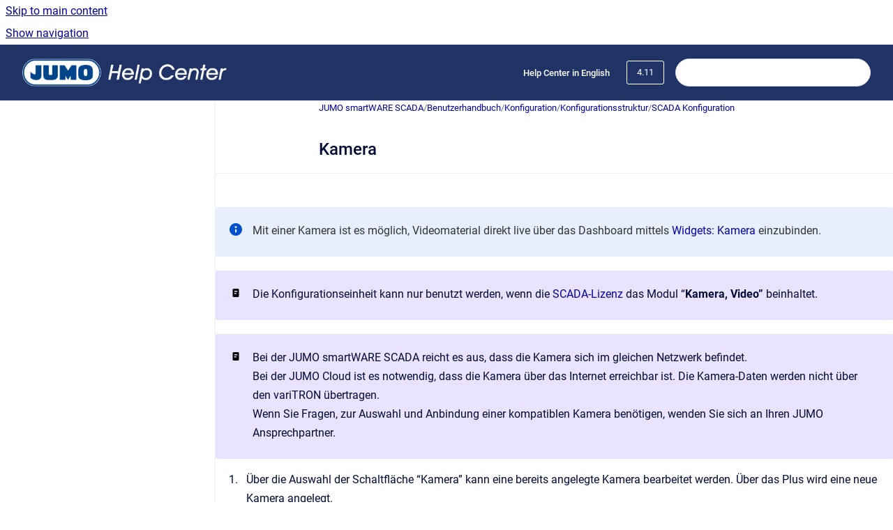

--- FILE ---
content_type: text/html
request_url: https://www.helpcenter-jumo.net/JUMO_smartWARE_SCADA/4.11/kamera
body_size: 7031
content:
<!doctype html>
            
        
    
        
<html class="no-js" lang="en" data-vp-page-id="1565721024" data-vp-page-template="article">
    
    
    
<head>
    <!--CDP_HEAD_START-->
        <!--CDP_HEAD_END-->
    <meta charset="utf-8">
    <meta http-equiv="x-ua-compatible" content="ie=edge">
    <meta name="viewport" content="width=device-width, initial-scale=1">
    <meta name="repository-base-url" content="../../JUMO_smartWARE_SCADA/4.11">
                <meta name="source-last-modified" content="2023-07-20T13:02Z">
    
    <meta name="Help Center Version"
          content="1.4">
    
        
    <link rel="icon" href="https://www.helpcenter-jumo.net/__assets-5c1864e0-7164-41df-8e80-cd11638df6c5/image/Help%20Center%20Favicon%20new.svg">
    <link rel="apple-touch-icon" href="https://www.helpcenter-jumo.net/__assets-5c1864e0-7164-41df-8e80-cd11638df6c5/image/Help%20Center%20Favicon%20new.svg">

            <link rel="canonical" href="https://www.helpcenter-jumo.net/JUMO_smartWARE_SCADA/4.11/kamera">
        
    


<!-- HelpCenter config -->


                                                                                                                                                                                                                                                                                                                                                                                                                                                                                                                                                                                                                                                                                                                                                                                                                                                                                                                                
    
                                                                

    <!-- Primary Meta Tags -->
    <meta name="title" content="Kamera">
            <meta name="description" content="Mit einer Kamera ist es möglich, Videomaterial direkt live über das Dashboard mittels Widgets: Kamera einzubinden. Die Konfigurationseinheit kann n...">
    <meta property="og:description" content="Mit einer Kamera ist es möglich, Videomaterial direkt live über das Dashboard mittels Widgets: Kamera einzubinden. Die Konfigurationseinheit kann n...">
    <meta property="twitter:description" content="Mit einer Kamera ist es möglich, Videomaterial direkt live über das Dashboard mittels Widgets: Kamera einzubinden. Die Konfigurationseinheit kann n...">

        
    
    <!-- Open Graph / Facebook -->
    <meta property="og:type" content="website">
    <meta property="og:url" content="https://www.helpcenter-jumo.net/JUMO_smartWARE_SCADA/4.11/kamera">
    <meta property="og:title" content="Kamera">
    <meta property="og:image" content="https://www.helpcenter-jumo.net/__attachments/1565721024/image-20211115-140220.png?inst-v=5c1864e0-7164-41df-8e80-cd11638df6c5">


    <!-- Twitter -->
    <meta property="twitter:card" content="summary_large_image">
    <meta property="twitter:title" content="Kamera">
    <meta property="twitter:image" content="https://www.helpcenter-jumo.net/__attachments/1565721024/image-20211115-140220.png?inst-v=5c1864e0-7164-41df-8e80-cd11638df6c5">

    
    <script>
        var hasCookieNotice = false;
        var usesCookieOptInStrategy = true;
        var cookieRelatedFeatures = [];

        function isSitePreview() {
            var previewStagingUrlMatcher = /\/~preview-([a-f0-9]{8}-[a-f0-9]{4}-[a-f0-9]{4}-[a-f0-9]{4}-[a-f0-9]{12})\//;
            return previewStagingUrlMatcher.test(window.location.href);
        }

        function hasSiteViewerGivenConsentForTracking() {
            try {
                return window.localStorage.getItem('shc-cookies') === 'enabled';
            } catch (e) {
                return false;
            }
        }

        function hasSiteViewerRefusedConsentForTracking() {
            try {
                return window.localStorage.getItem('shc-cookies') === 'disabled';
            } catch (e) {
                return false;
            }
        }

        function areCookiesEnabled() {
                        if (!hasCookieNotice) {
                return true;
            }

                        if (usesCookieOptInStrategy) {
                                if (hasSiteViewerGivenConsentForTracking()) {
                    return true;
                }
            } else {
                                if (!hasSiteViewerRefusedConsentForTracking()) {
                    return true;
                }
            }

            return false;
        }

        var registerCookieRelatedFeature = function (featureFunction) {

                                                
            if (typeof featureFunction === 'function') {
                cookieRelatedFeatures.push(featureFunction);
            }
        }

        var initializeCookieRelatedFeatures = function () {

                                    
            if (!areCookiesEnabled()) {
                return;
            }
            window.scrollHelpCenter.areCookiesEnabled = true;
            for (const cookieRelatedFeature of cookieRelatedFeatures) {
                try {
                    cookieRelatedFeature();
                } catch (e) {
                    console.error(e);
                }
            }
        }

        
        window.scrollHelpCenter = {
            collection: JSON.parse('{\"members\":[{\"name\":\"JUMO Cloud\",\"prefix\":\"JUMO_Cloud\"},{\"name\":\"JUMO smartWARE SCADA\",\"prefix\":\"JUMO_smartWARE_SCADA\",\"versions\":{\"available\":[{\"name\":\"Version 4.15\"},{\"name\":\"Version 4.14\"},{\"name\":\"Version 4.13\"},{\"name\":\"Version 4.12\"},{\"name\":\"Version 4.11\"},{\"name\":\"Version 4.10\"},{\"name\":\"Version 4.9\"},{\"name\":\"Version \u2264 4.8\"}],\"current\":{\"name\":\"Version 4.11\"}},\"variants\":{\"available\":[]}},{\"name\":\"JUMO smartWARE Evaluation\",\"prefix\":\"JUMO-smartWARE-Evaluation\",\"versions\":{\"available\":[{\"name\":\"Version 452.6\"},{\"name\":\"Version 452.5\"},{\"name\":\"Version 452.4\"},{\"name\":\"Version 452.3\"}],\"current\":{\"name\":\"Version 4.11\"}},\"variants\":{\"available\":[]}},{\"name\":\"JUMO smartWARE Program\",\"prefix\":\"JUMO-smartWARE-Program\",\"versions\":{\"available\":[{\"name\":\"474.8 + 505.8\"},{\"name\":\"474.7\"}],\"current\":{\"name\":\"Version 4.11\"}},\"variants\":{\"available\":[]}},{\"name\":\"JUMO variTRON\",\"prefix\":\"JUMO-variTRON\",\"versions\":{\"available\":[{\"name\":\"Systemversion 8.4\"}],\"current\":{\"name\":\"Version 4.11\"}},\"variants\":{\"available\":[]}}],\"currentContentSource\":{\"name\":\"JUMO smartWARE SCADA\",\"prefix\":\"JUMO_smartWARE_SCADA\",\"versions\":{\"available\":[{\"name\":\"Version 4.15\"},{\"name\":\"Version 4.14\"},{\"name\":\"Version 4.13\"},{\"name\":\"Version 4.12\"},{\"name\":\"Version 4.11\"},{\"name\":\"Version 4.10\"},{\"name\":\"Version 4.9\"},{\"name\":\"Version \u2264 4.8\"}],\"current\":{\"name\":\"Version 4.11\"}},\"variants\":{\"available\":[]}}}'),
            source: {
                confluenceBaseUrl: 'https://jumo-workspace.atlassian.net/wiki',
                confluencePageId: '1565721024',
                confluenceSpaceKey: 'JC',
            },
            contentSourceKey: 'DOCUMENT:6be0d24cde467a13c4194a96f02657d9',
            siteKey: '83d39d8a-bb51-45f7-9d03-1dd2bdafe135',
            customJsSrc: null,
            isSitePreview: isSitePreview(),
            areCookiesEnabled: areCookiesEnabled(),
            excludePageLabel: 'scroll-help-center-exclude-page',
            hasCookieNotice: hasCookieNotice,
            usesCookieOptInStrategy: usesCookieOptInStrategy,
            registerCookieRelatedFeature: registerCookieRelatedFeature,
            initializeCookieRelatedFeatures: initializeCookieRelatedFeatures,
            isPortal: false,
            isSearch: false,
            isError: false,
            isOverview: false,
            viewportLink: '../../',
            relSiteRootPath: '../../',
            siteInstanceId: '5c1864e0-7164-41df-8e80-cd11638df6c5',
            theme: {
                root: {
                    absoluteLink: '../../'
                },
                header: {
                    displaySpaceName: false,
                    links: JSON.parse('[{\"url\":\"https:\/\/www.en.helpcenter-jumo.net\/\",\"text\":\"Help Center in English\"}]'),
                    logo: {
                        url: '../../__assets-5c1864e0-7164-41df-8e80-cd11638df6c5/image/Help%20Center%20Logo.png',
                        alt: 'Help Center'
                    },
                },
                cookieNotice: {
                    display: false,
                    headingText: 'Cookie Hinweis',
                    descriptionText: 'Bitte lesen Sie unsere Erkl\u00E4rung zum Datenschutz.',
                    link: {
                        url: 'https://www.jumo.de/web/about-us/privacynotice',
                        text: 'Datenschutzerkl\u00E4rung'
                    }
                }
            },
            integrations: {
                jiraServiceDesk: {
                    key: ''
                },
                intercom: {
                    appId: ''
                },
                zendesk: {
                    url: ''
                },
                aiSearch: {
                    enabled: true
                }
            },
            repository: {
                link: '../../JUMO_smartWARE_SCADA/4.11',
                name: 'JUMO smartWARE SCADA'
            },
            versionLinksForPage: JSON.parse('[{\"name\":\"Version 4.15\",\"toVersionLink\":\"..\/..\/JUMO_smartWARE_SCADA\/4.15\/kamera\"},{\"name\":\"Version 4.14\",\"toVersionLink\":\"..\/..\/JUMO_smartWARE_SCADA\/4.14\/kamera\"},{\"name\":\"Version 4.13\",\"toVersionLink\":\"..\/..\/JUMO_smartWARE_SCADA\/4.13\/kamera\"},{\"name\":\"Version 4.12\",\"toVersionLink\":\"..\/..\/JUMO_smartWARE_SCADA\/4.12\/kamera\"},{\"name\":\"Version 4.11\",\"toVersionLink\":\"..\/..\/JUMO_smartWARE_SCADA\/4.11\/kamera\"},{\"name\":\"Version 4.10\",\"toVersionLink\":\"..\/..\/JUMO_smartWARE_SCADA\/4.10\/kamera\"},{\"name\":\"Version 4.9\",\"toVersionLink\":\"..\/..\/JUMO_smartWARE_SCADA\/4.9\/kamera\"},{\"name\":\"Version \u2264 4.8\",\"toVersionLink\":\"..\/..\/JUMO_smartWARE_SCADA\/4.8\/kamera\"}]'),
            variantLinksForPage: JSON.parse('[]'),
            languageLinksForPage: JSON.parse('null'),
            defaultLanguageCode: null        };
    </script>

            <script defer src="https://vpc-integrations.scroll-viewport.addons.k15t.com/embeds/ai-search/index.js"></script>
    
            
    

    
        
    <link rel="stylesheet" href="../../__theme/css/app--9d49c7a6f16d6f27f169.css">

    
    
    
<style>
            :root {
                        --_vpt-INTERNAL-footer-background: #203367;
        --_vpt-INTERNAL-footer-foreground: #FFFFFF;
        --_vpt-INTERNAL-header-background: #203367;
        --_vpt-INTERNAL-header-foreground: #FFFFFF;

        /* @deprecated */
        --vp-portal-banner-background-image: url('../../__assets-5c1864e0-7164-41df-8e80-cd11638df6c5/image/Cloudmotiv_Blaugraufilter.png');
        /* @deprecated */
        --vp-portal-banner-text-color: #FFF;
        /* @deprecated */
        --vp-space-banner-background-image: url('../../__assets-5c1864e0-7164-41df-8e80-cd11638df6c5/image/JUMO_Web_Blau_Hex_203367.jpg');
        /* @deprecated */
        --vp-space-banner-text-color: #FFF;
    }
</style>

    <title>Kamera</title>

        </head>
    <!-- pageid attribute is deprecated - please use data-vp-page-id on html element instead -->
    <body pageid="1565721024" class="flex flex-col min-h-screen">
                    <div id="vp-js-cookies__notice"></div>
            <vp-a11y-skip-controller>
                <a class="vp-a11y-skip-trigger" href="#content">
                    <i18n-message i18nkey="navigation.skip.to.main.label">
                        Skip to main content
                    </i18n-message>
                </a>
            </vp-a11y-skip-controller>
            <button type="button" class="vp-a11y-skip-trigger vp-js-a11y-navigation-toggle">
                <i18n-message i18nkey="navigation.open.label">
                    Show navigation
                </i18n-message>
            </button>
        
        

<header data-vp-component="header" class="header hc-header-background-color">
    <div class="header__navigation relative">
        <div class="hc-header-background-color relative z-10" id="site-navigation">
            <div class="top-bar header__navigation--large vp-container hc-header-background-color hc-header-font-color">
                <div class="top-bar-left">
                    <ul class="flex flex-wrap flex-row gap-4 items-center relative m-0 p-0 list-none hc-header-background-color">
                        <li class="leading-none align-self-center header__navigation--logo">
                            <vp-localized-link>
                                <a href="../../">
                                    <img src="../../__assets-5c1864e0-7164-41df-8e80-cd11638df6c5/image/Help%20Center%20Logo.png" alt="">
                                    <i18n-message class="sr-only" i18nKey="header.home.label">
                                        Go to homepage
                                    </i18n-message>
                                </a>
                            </vp-localized-link>
                        </li>
                                            </ul>
                </div>
                <div class="top-bar-right no-print">
                    <div class="header__navigation--large__menu hc-header-background-color">
                        <ul class="flex flex-row m-0 p-0 list-none render-links">
                            
    <li class="order-6 lg:order-2 render-links--link
                              render-links--link--border">
        <a href="https://www.en.helpcenter-jumo.net/"
           class="block px-4 py-3 hc-header-font-color"
           rel="noopener">
            Help Center in English
        </a>
    </li>
                            </ul>
                                                    <div id="vp-js-desktop__navigation__picker" class="ml-2 my-auto">
                                <!-- These are just placeholders and will be replaced by the actual pickers which are rendered by preact -->
                                                                    <div class="vp-picker vp-version-picker">
                                        <button class="vp-button vp-button--variant-outline vp-picker__button">
                                            4.11
                                        </button>
                                    </div>
                                                                                            </div>
                                                                            <div class="my-auto list-none ml-4">
                                    

        
        
    
    <div
        data-vp-id="search-bar-placeholder"
        data-vp-component="search-bar"
        data-vp-variant=""
        class="vp-search-bar "
        aria-hidden="true"
    >
        <form
            action="/search.html"
            method="GET"
            class="vp-search-bar__input-container"
        >
            <div
                data-vp-component="search-input"
                data-vp-variant="border"
                class="vp-search-input vp-search-input--border"
            >
                <input
                    type="search"
                    autocomplete="off"
                    value=""
                    class="vp-search-input__input"
                    style="margin-right: 0;"
                >
            </div>
        </form>
    </div>

    
    <script data-vp-id="search-bar-config" type="application/json">
        {
            "hasContentSourceFilter": false,
            "hasQuickSearch": true,
            "variant": ""
        }
    </script>
                            </div>
                                            </div>

                    <button type="button" class="vp-js-header-search-toggle vp-button header__navigation--button hc-header-font-color">
                        <svg
                            data-vp-id="header-search-toggle-icon"
                            data-vp-component="icon"
                            xmlns="http://www.w3.org/2000/svg"
                            width="20"
                            height="20"
                            viewBox="0 0 20 20"
                            fill="none"
                            aria-hidden="true"
                        >
                            <path d="M8.99452 14.5C10.5121 14.5 11.809 13.9669 12.8854 12.9007C13.9618 11.8345 14.5 10.5361 14.5 9.00548C14.5 7.48794 13.9631 6.19097 12.8893 5.11458C11.8155 4.03819 10.519 3.5 9 3.5C7.46786 3.5 6.16816 4.0369 5.1009 5.11071C4.03363 6.18453 3.5 7.48096 3.5 9C3.5 10.5321 4.0331 11.8318 5.09929 12.8991C6.1655 13.9664 7.46391 14.5 8.99452 14.5ZM9 16C8.02913 16 7.11974 15.816 6.27185 15.4479C5.42395 15.0799 4.68056 14.5799 4.04167 13.9479C3.40278 13.316 2.90278 12.576 2.54167 11.728C2.18056 10.88 2 9.97053 2 8.99956C2 8.04152 2.18403 7.13542 2.55208 6.28125C2.92014 5.42708 3.41864 4.68387 4.04758 4.0516C4.67653 3.41935 5.41569 2.91935 6.26508 2.5516C7.11449 2.18387 8.02548 2 8.99806 2C9.95769 2 10.8646 2.18403 11.7188 2.55208C12.5729 2.92014 13.316 3.42014 13.9479 4.05208C14.5799 4.68403 15.0799 5.42612 15.4479 6.27835C15.816 7.13058 16 8.0381 16 9.00094C16 9.83365 15.8615 10.6213 15.5846 11.3638C15.3078 12.1062 14.9254 12.7836 14.4375 13.3958L18 16.9583L16.9375 18L13.375 14.4583C12.7668 14.9459 12.0939 15.3247 11.3564 15.5948C10.6188 15.8649 9.83333 16 9 16Z" fill="currentColor"></path>
                        </svg>
                        <i18n-message class="sr-only" i18nKey="search.form.show.label"></i18n-message>
                    </button>
                </div>
            </div>
        </div>
    </div>
</header>

        <div class="flex flex-col flex-grow hc-main-wrapper">
                            


<div class="vp-article vp-container article">
    <div class="vp-article__aside-left no-print">
        <div id="vp-js-desktop__navigation" class="vp-article__aside-left__inner"></div>
    </div>

    <main id="article-content" class="vp-article__content-panel">
                    
    <i18n-message i18nkey="breadcrumb.label" attribute="aria-label" class="vp-breadcrumbs__wrapper">
        <nav class="vp-breadcrumbs" aria-label="Breadcrumb" role="navigation">
            <div class="breadcrumbs-wrapper">
                <ol class="breadcrumbs breadcrumbs--fit-content">
                                            <li>
                                                            <a href="../../JUMO_smartWARE_SCADA/4.11/" rel="prev">JUMO smartWARE SCADA</a>
                                                                                        <span aria-hidden="true">/</span>
                                                    </li>
                                            <li>
                                                            <a href="../../JUMO_smartWARE_SCADA/4.11/benutzerhandbuch" rel="prev" class="js-breadcrumbs-truncate">Benutzerhandbuch</a>
                                                                                        <span aria-hidden="true">/</span>
                                                    </li>
                                            <li>
                                                            <a href="../../JUMO_smartWARE_SCADA/4.11/konfiguration" rel="prev" class="js-breadcrumbs-truncate">Konfiguration</a>
                                                                                        <span aria-hidden="true">/</span>
                                                    </li>
                                            <li>
                                                            <a href="../../JUMO_smartWARE_SCADA/4.11/konfigurationsstruktur" rel="prev" class="js-breadcrumbs-truncate">Konfigurationsstruktur</a>
                                                                                        <span aria-hidden="true">/</span>
                                                    </li>
                                            <li>
                                                            <a href="../../JUMO_smartWARE_SCADA/4.11/scada-konfiguration" rel="prev" class="js-breadcrumbs-truncate">SCADA Konfiguration</a>
                                                                                </li>
                                    </ol>
            </div>
        </nav>
    </i18n-message>
                        <div id="content" class="vp-a11y-skip-target" tabindex="-1"></div>
                    <div class="vp-article__aside-right no-print">
                <vp-toc data-vp-component="toc" for="main-content">
                    <vp-a11y-skip-controller slot="afterbegin">
                        <a class="vp-a11y-skip-trigger"  href="#article-inner-content">
                            <i18n-message i18nkey="navigation.skip.toc.label">
                                Skip table of contents
                            </i18n-message>
                        </a>
                    </vp-a11y-skip-controller>
                </vp-toc>
            </div>
                <div id="article-inner-content" class="vp-article__wrapper" tabindex="-1">
            <header class="article-header">
                <!-- CSS class article__heading is deprecated and will be removed in the future -->
                <h1 class="vp-article__heading article__heading"><span>Kamera</span></h1>
            </header>

            <section id="main-content" class="vp-article__content wiki-content article__content">
                    <hr><style>[data-colorid=f45kthr3h8]{color:#333333} html[data-color-mode=dark] [data-colorid=f45kthr3h8]{color:#cccccc}[data-colorid=z1whmfa3cl]{color:#333333} html[data-color-mode=dark] [data-colorid=z1whmfa3cl]{color:#cccccc}</style>





    
<div class="panel-macro panel-macro--info panel-macros--info" role="note" aria-label="Note" data-type="info">
    <div class="panel-macro__icon panel-macros--info__icon">
                    <img aria-hidden="true" src="../../__theme/images/common/info-macro-icon--39985156a8a940b9a79d.svg">
                    </div>
    <div class="panel-macro__content panel-macros--info__content">
                <p><span data-colorid="f45kthr3h8">Mit einer Kamera ist es möglich, Videomaterial direkt live über das Dashboard mittels </span><a href="../../JUMO_smartWARE_SCADA/4.11/widgets-kamera" data-linked-resource-id="1565622401" data-linked-resource-version="1" data-linked-resource-type="page">Widgets: Kamera</a>  <span data-colorid="z1whmfa3cl">einzubinden.</span></p>
    </div>
</div>






    
<div class="panel-macro panel-macro--panel-note-adf panel-macros--panel-note-adf" role="note" aria-label="Note" data-type="note">
    <div class="panel-macro__icon panel-macros--panel-note-adf__icon">
                    <img aria-hidden="true" src="../../__theme/images/common/panel-note-adf-macro-icon--f94ec48c51b48057505c.svg">
                    </div>
    <div class="panel-macro__content panel-macros--panel-note-adf__content">
                <p>Die Konfigurationseinheit kann nur benutzt werden, wenn die <a href="../../JUMO_smartWARE_SCADA/4.11/kamera#" rel="nofollow" shape="rect">SCADA-Lizenz</a> das Modul “<strong>Kamera, Video”</strong> beinhaltet.</p>
    </div>
</div>






    
<div class="panel-macro panel-macro--panel-note-adf panel-macros--panel-note-adf" role="note" aria-label="Note" data-type="note">
    <div class="panel-macro__icon panel-macros--panel-note-adf__icon">
                    <img aria-hidden="true" src="../../__theme/images/common/panel-note-adf-macro-icon--f94ec48c51b48057505c.svg">
                    </div>
    <div class="panel-macro__content panel-macros--panel-note-adf__content">
                <p>Bei der JUMO smartWARE SCADA reicht es aus, dass die Kamera sich im gleichen Netzwerk befindet.</p><p>Bei der JUMO Cloud ist es notwendig, dass die Kamera über das Internet erreichbar ist. Die Kamera-Daten werden nicht über den variTRON übertragen.</p><p>Wenn Sie Fragen, zur Auswahl und Anbindung einer kompatiblen Kamera benötigen, wenden Sie sich an Ihren JUMO Ansprechpartner.</p>
    </div>
</div>
<ol><li><p>Über die Auswahl der Schaltfläche “Kamera” kann eine bereits angelegte Kamera bearbeitet werden. Über das Plus wird eine neue Kamera angelegt.</p><figure data-layout="center" data-align="center" class="confluence-embedded-image vp-image vp-image--align-center vp-image--width-3 image-center"><img src="../../__attachments/1565721024/image-20211115-140220.png?inst-v=5c1864e0-7164-41df-8e80-cd11638df6c5" data-width="159"></figure><p></p></li><li><p>Name der Kamera in der Basiskonfiguration vergeben. Das Feld Beschreibung ist optional nutzbar. Das Feld “Gruppe” zeigt, in welcher Gruppe diese Kamera angelegt wurde. Der Pfad wird systemseitig automatisch generiert.<br clear="none"></p><figure data-layout="center" data-align="center" class="confluence-embedded-image vp-image vp-image--align-center vp-image--width-auto image-center"><img src="../../__attachments/1565721024/Konfiguration_SCADA_Kamera.png?inst-v=5c1864e0-7164-41df-8e80-cd11638df6c5"></figure></li><li><p>Im Adressfeld wird die Adresse der externen Kamera eingetragen</p></li><li><p>Im Feld “Benutzername” den Namen des Benutzers eintragen. Dies dient zur Authentifizierung der Kamera, falls notwendig.</p></li><li><p>Im Feld “Passwort” wird das Passwort für den Benutzer der Kamera vergeben.</p></li><li><p>Das maximale Abfrageintervall (in Sekunden) gibt an, wie oft ein Bild von der Kamera angefordert wird. Wenn 0 (Null) Sekunden angegeben wird, werden kontinuierlich Bilder von der Kamera angefordert, um so einen Videostream erstellen zu können. Dies hat eine hohe Datenaufnahme zur Folge.</p></li></ol><hr><h3 id="id-(4.11)Kamera-Verweise">Verweise</h3><p>In den Verweisen werden alle Referenzen auf die Kamera angezeigt.</p>

        
<div class="table-overlay full reveal article__content" data-vp-id="js-table-overlay">
    <i18n-message i18nkey="modal.cta.close.label" attribute="title">
        <button class="close-button table-overlay__close"
                data-close
                title="Close modal"
                type="button">
            <span aria-hidden="true">&times;</span>
        </button>
    </i18n-message>
    <div class="table-overlay__content"></div>
</div>

                            </section>

                    </div>
    </main>
</div>
                    </div>

        
    
<footer data-vp-component="footer" class="footer hc-footer-background-color">
    <div class="grid lg:flex footer--alignment hc-footer-font-color vp-container">
                    <div class="flex hc-footer-font-color">
                <img src="../../__assets-5c1864e0-7164-41df-8e80-cd11638df6c5/image/JUMO_Logo_Internet.png" class="footer__logo" alt="">
            </div>
                <div class="grid">
            <div class="footer__links">
                            </div>
                <ul class="footer__attribution-line--copyright hc-footer-font-color">
                    <li>
                    <i18n-message i18nkey="footer.copyright.label" options='{ "date": "2025", "by": "JUMO GmbH &amp; Co. KG, Moritz-Juchheim-Straße 1, 36039 Fulda" }'>
                        Copyright &copy; 2025 JUMO GmbH &amp; Co. KG, Moritz-Juchheim-Straße 1, 36039 Fulda
                    </i18n-message>
                    </li>
                    <li>
                        <span aria-hidden="true">&bull;</span>
                        <i18n-message i18nkey="footer.poweredBy.label">Powered by</i18n-message>
                        &#32;
                        <a
                            href="https://www.k15t.com/go/scroll-viewport-cloud-help-center"
                            rel="noopener nofollow"
                        >
                            Scroll Viewport
                        </a>
                        &#32;
                        &#38;
                        &#32;
                        <a
                            href="https://www.atlassian.com/software/confluence"
                            rel="noopener nofollow"
                        >
                            Atlassian Confluence
                        </a>
                    </li>
                    <li id="vp-js-cookies__reset-link"></li>
                </ul>
                    </div>
    </div>
</footer>

        
    
    
        
        
            
    
                
                
                
        
        <div id="vp-js-mobile__navigation"></div>

                            <div class="vp-error-log">
                <div class="vp-error-log__backdrop"></div>
                <div class="vp-error-log__modal">
                    <div class="vp-error-log__header">
                        <i18n-message i18nkey="preview.errorLog.header.label" ns="common">
                            JavaScript errors detected
                        </i18n-message>
                    </div>
                    <div class="vp-error-log__content">
                        <p>
                            <i18n-message i18nkey="preview.errorLog.content.0" ns="common">
                                Please note, these errors can depend on your browser setup.
                            </i18n-message>
                        </p>
                        <ul data-error-log-list>
                            <template class="vp-error-log__item--template">
                                <li></li>
                            </template>
                        </ul>
                        <p>
                            <i18n-message i18nkey="preview.errorLog.content.1" ns="common">
                                If this problem persists, please contact our support.
                            </i18n-message>
                        </p>
                    </div>
                    <div class="vp-error-log__footer">
                        <a class="vp-button vp-button--primary" href="https://k15t.jira.com/servicedesk/customer/portal/3" rel="noopener">
                            <i18n-message i18nkey="preview.errorLog.cta.support.label" ns="common">
                                Contact Support
                            </i18n-message>
                        </a>
                        <a class="vp-button vp-button--secondary" id="error-log-close-button" tabindex="0">
                            <i18n-message i18nkey="preview.errorLog.cta.close.label" ns="common">
                                Close
                            </i18n-message>
                        </a>
                    </div>
                </div>
            </div>
        
        <script>
            (function() {
                // set the inapphelp attributes as early as possible to avoid flashing content that should be hidden
                const searchParams = new URL(location.href).searchParams;

                if (searchParams.get('inAppHelp') === 'true') {
                    const inAppHelpClasses = ['vp-in-app-help'];

                    if (searchParams.get('title') === 'false') {
                        inAppHelpClasses.push('vp-in-app-help--no-title');
                    }

                    document.body.classList.add(...inAppHelpClasses);
                }
            }());
        </script>

        <script>
            if(!false) {
                window.scrollHelpCenter.initializeCookieRelatedFeatures();
            }
        </script>

        <script src="../../__theme/js/app--5c3782a4d5eec48f97e4.js"></script>
    </body>
</html>


--- FILE ---
content_type: image/svg+xml
request_url: https://www.helpcenter-jumo.net/__theme/images/common/info-macro-icon--39985156a8a940b9a79d.svg
body_size: 628
content:
<svg xmlns="http://www.w3.org/2000/svg" width="18" height="18" viewBox="0 0 18 18">
  <path fill="#0052CC" fill-rule="evenodd" d="M9,18 C4.02943725,18 9.99200722e-16,13.9705627 0,9 C-4.99600361e-16,4.02943725 4.02943725,9.99200722e-16 9,0 C13.9705627,0 18,4.02943725 18,9 C18,13.9705627 13.9705627,18 9,18 Z M9,8.4375 C8.37867966,8.4375 7.875,8.94117966 7.875,9.5625 L7.875,12.375 C7.875,12.9963203 8.37867966,13.5 9,13.5 C9.62132034,13.5 10.125,12.9963203 10.125,12.375 L10.125,9.5625 C10.125,8.94117966 9.62132034,8.4375 9,8.4375 Z M9,7.171875 C9.85431547,7.171875 10.546875,6.47931547 10.546875,5.625 C10.546875,4.77068453 9.85431547,4.078125 9,4.078125 C8.14568453,4.078125 7.453125,4.77068453 7.453125,5.625 C7.453125,6.47931547 8.14568453,7.171875 9,7.171875 Z"/>
</svg>


--- FILE ---
content_type: text/javascript
request_url: https://vpc-integrations.scroll-viewport.addons.k15t.com/components/ai-search/index.js
body_size: 28526
content:
function e(e){return e&&e.__esModule?e.default:e}var t=globalThis,n={},i={},r=t.parcelRequire0685;null==r&&((r=function(e){if(e in n)return n[e].exports;if(e in i){var t=i[e];delete i[e];var r={id:e,exports:{}};return n[e]=r,t.call(r.exports,r,r.exports),r.exports}var s=Error("Cannot find module '"+e+"'");throw s.code="MODULE_NOT_FOUND",s}).register=function(e,t){i[e]=t},t.parcelRequire0685=r);var s=r.register;s("k1Ofl",function(e,t){e.exports=import("./can-parse.fa01b495.js").then(()=>r("kr4am"))}),s("6T8QB",function(e,t){e.exports=import("./readable-stream-async-iterator-polyfill.c77ae575.js").then(()=>r("gkIX3"))}),!1 in URL&&r("k1Ofl"),ReadableStream.prototype[Symbol.asyncIterator]||r("6T8QB");/**
 * @license
 * Copyright 2017 Google LLC
 * SPDX-License-Identifier: BSD-3-Clause
 */let o=globalThis,a=o.trustedTypes,l=a?a.createPolicy("lit-html",{createHTML:e=>e}):void 0,c="$lit$",h=`lit$${Math.random().toFixed(9).slice(2)}$`,u="?"+h,p=`<${u}>`,d=document,f=()=>d.createComment(""),g=e=>null===e||"object"!=typeof e&&"function"!=typeof e,m=Array.isArray,k=e=>m(e)||"function"==typeof e?.[Symbol.iterator],b="[ 	\n\f\r]",x=/<(?:(!--|\/[^a-zA-Z])|(\/?[a-zA-Z][^>\s]*)|(\/?$))/g,y=/-->/g,v=/>/g,w=RegExp(`>|${b}(?:([^\\s"'>=/]+)(${b}*=${b}*(?:[^ 	
\f\r"'\`<>=]|("|')|))|$)`,"g"),_=/'/g,A=/"/g,$=/^(?:script|style|textarea|title)$/i,T=e=>(t,...n)=>({_$litType$:e,strings:t,values:n}),S=T(1),C=(T(2),Symbol.for("lit-noChange")),E=Symbol.for("lit-nothing"),R=new WeakMap,N=d.createTreeWalker(d,129);function I(e,t){if(!Array.isArray(e)||!e.hasOwnProperty("raw"))throw Error("invalid template strings array");return void 0!==l?l.createHTML(t):t}let L=(e,t)=>{let n=e.length-1,i=[],r,s=2===t?"<svg>":"",o=x;for(let t=0;t<n;t++){let n=e[t],a,l,u=-1,d=0;for(;d<n.length&&(o.lastIndex=d,null!==(l=o.exec(n)));)d=o.lastIndex,o===x?"!--"===l[1]?o=y:void 0!==l[1]?o=v:void 0!==l[2]?($.test(l[2])&&(r=RegExp("</"+l[2],"g")),o=w):void 0!==l[3]&&(o=w):o===w?">"===l[0]?(o=r??x,u=-1):void 0===l[1]?u=-2:(u=o.lastIndex-l[2].length,a=l[1],o=void 0===l[3]?w:'"'===l[3]?A:_):o===A||o===_?o=w:o===y||o===v?o=x:(o=w,r=void 0);let f=o===w&&e[t+1].startsWith("/>")?" ":"";s+=o===x?n+p:u>=0?(i.push(a),n.slice(0,u)+c+n.slice(u)+h+f):n+h+(-2===u?t:f)}return[I(e,s+(e[n]||"<?>")+(2===t?"</svg>":"")),i]};class M{constructor({strings:e,_$litType$:t},n){let i;this.parts=[];let r=0,s=0,o=e.length-1,l=this.parts,[p,d]=L(e,t);if(this.el=M.createElement(p,n),N.currentNode=this.el.content,2===t){let e=this.el.content.firstChild;e.replaceWith(...e.childNodes)}for(;null!==(i=N.nextNode())&&l.length<o;){if(1===i.nodeType){if(i.hasAttributes())for(let e of i.getAttributeNames())if(e.endsWith(c)){let t=d[s++],n=i.getAttribute(e).split(h),o=/([.?@])?(.*)/.exec(t);l.push({type:1,index:r,name:o[2],strings:n,ctor:"."===o[1]?P:"?"===o[1]?U:"@"===o[1]?B:H}),i.removeAttribute(e)}else e.startsWith(h)&&(l.push({type:6,index:r}),i.removeAttribute(e));if($.test(i.tagName)){let e=i.textContent.split(h),t=e.length-1;if(t>0){i.textContent=a?a.emptyScript:"";for(let n=0;n<t;n++)i.append(e[n],f()),N.nextNode(),l.push({type:2,index:++r});i.append(e[t],f())}}}else if(8===i.nodeType){if(i.data===u)l.push({type:2,index:r});else{let e=-1;for(;-1!==(e=i.data.indexOf(h,e+1));)l.push({type:7,index:r}),e+=h.length-1}}r++}}static createElement(e,t){let n=d.createElement("template");return n.innerHTML=e,n}}function z(e,t,n=e,i){if(t===C)return t;let r=void 0!==i?n._$Co?.[i]:n._$Cl,s=g(t)?void 0:t._$litDirective$;return r?.constructor!==s&&(r?._$AO?.(!1),void 0===s?r=void 0:(r=new s(e))._$AT(e,n,i),void 0!==i?(n._$Co??=[])[i]=r:n._$Cl=r),void 0!==r&&(t=z(e,r._$AS(e,t.values),r,i)),t}class O{constructor(e,t){this._$AV=[],this._$AN=void 0,this._$AD=e,this._$AM=t}get parentNode(){return this._$AM.parentNode}get _$AU(){return this._$AM._$AU}u(e){let{el:{content:t},parts:n}=this._$AD,i=(e?.creationScope??d).importNode(t,!0);N.currentNode=i;let r=N.nextNode(),s=0,o=0,a=n[0];for(;void 0!==a;){if(s===a.index){let t;2===a.type?t=new D(r,r.nextSibling,this,e):1===a.type?t=new a.ctor(r,a.name,a.strings,this,e):6===a.type&&(t=new q(r,this,e)),this._$AV.push(t),a=n[++o]}s!==a?.index&&(r=N.nextNode(),s++)}return N.currentNode=d,i}p(e){let t=0;for(let n of this._$AV)void 0!==n&&(void 0!==n.strings?(n._$AI(e,n,t),t+=n.strings.length-2):n._$AI(e[t])),t++}}class D{get _$AU(){return this._$AM?._$AU??this._$Cv}constructor(e,t,n,i){this.type=2,this._$AH=E,this._$AN=void 0,this._$AA=e,this._$AB=t,this._$AM=n,this.options=i,this._$Cv=i?.isConnected??!0}get parentNode(){let e=this._$AA.parentNode,t=this._$AM;return void 0!==t&&11===e?.nodeType&&(e=t.parentNode),e}get startNode(){return this._$AA}get endNode(){return this._$AB}_$AI(e,t=this){g(e=z(this,e,t))?e===E||null==e||""===e?(this._$AH!==E&&this._$AR(),this._$AH=E):e!==this._$AH&&e!==C&&this._(e):void 0!==e._$litType$?this.$(e):void 0!==e.nodeType?this.T(e):k(e)?this.k(e):this._(e)}S(e){return this._$AA.parentNode.insertBefore(e,this._$AB)}T(e){this._$AH!==e&&(this._$AR(),this._$AH=this.S(e))}_(e){this._$AH!==E&&g(this._$AH)?this._$AA.nextSibling.data=e:this.T(d.createTextNode(e)),this._$AH=e}$(e){let{values:t,_$litType$:n}=e,i="number"==typeof n?this._$AC(e):(void 0===n.el&&(n.el=M.createElement(I(n.h,n.h[0]),this.options)),n);if(this._$AH?._$AD===i)this._$AH.p(t);else{let e=new O(i,this),n=e.u(this.options);e.p(t),this.T(n),this._$AH=e}}_$AC(e){let t=R.get(e.strings);return void 0===t&&R.set(e.strings,t=new M(e)),t}k(e){m(this._$AH)||(this._$AH=[],this._$AR());let t=this._$AH,n,i=0;for(let r of e)i===t.length?t.push(n=new D(this.S(f()),this.S(f()),this,this.options)):n=t[i],n._$AI(r),i++;i<t.length&&(this._$AR(n&&n._$AB.nextSibling,i),t.length=i)}_$AR(e=this._$AA.nextSibling,t){for(this._$AP?.(!1,!0,t);e&&e!==this._$AB;){let t=e.nextSibling;e.remove(),e=t}}setConnected(e){void 0===this._$AM&&(this._$Cv=e,this._$AP?.(e))}}class H{get tagName(){return this.element.tagName}get _$AU(){return this._$AM._$AU}constructor(e,t,n,i,r){this.type=1,this._$AH=E,this._$AN=void 0,this.element=e,this.name=t,this._$AM=i,this.options=r,n.length>2||""!==n[0]||""!==n[1]?(this._$AH=Array(n.length-1).fill(new String),this.strings=n):this._$AH=E}_$AI(e,t=this,n,i){let r=this.strings,s=!1;if(void 0===r)(s=!g(e=z(this,e,t,0))||e!==this._$AH&&e!==C)&&(this._$AH=e);else{let i,o;let a=e;for(e=r[0],i=0;i<r.length-1;i++)(o=z(this,a[n+i],t,i))===C&&(o=this._$AH[i]),s||=!g(o)||o!==this._$AH[i],o===E?e=E:e!==E&&(e+=(o??"")+r[i+1]),this._$AH[i]=o}s&&!i&&this.j(e)}j(e){e===E?this.element.removeAttribute(this.name):this.element.setAttribute(this.name,e??"")}}class P extends H{constructor(){super(...arguments),this.type=3}j(e){this.element[this.name]=e===E?void 0:e}}class U extends H{constructor(){super(...arguments),this.type=4}j(e){this.element.toggleAttribute(this.name,!!e&&e!==E)}}class B extends H{constructor(e,t,n,i,r){super(e,t,n,i,r),this.type=5}_$AI(e,t=this){if((e=z(this,e,t,0)??E)===C)return;let n=this._$AH,i=e===E&&n!==E||e.capture!==n.capture||e.once!==n.once||e.passive!==n.passive,r=e!==E&&(n===E||i);i&&this.element.removeEventListener(this.name,this,n),r&&this.element.addEventListener(this.name,this,e),this._$AH=e}handleEvent(e){"function"==typeof this._$AH?this._$AH.call(this.options?.host??this.element,e):this._$AH.handleEvent(e)}}class q{constructor(e,t,n){this.element=e,this.type=6,this._$AN=void 0,this._$AM=t,this.options=n}get _$AU(){return this._$AM._$AU}_$AI(e){z(this,e)}}let F=o.litHtmlPolyfillSupport;F?.(M,D),(o.litHtmlVersions??=[]).push("3.1.4");let Z=(e,t,n)=>{let i=n?.renderBefore??t,r=i._$litPart$;if(void 0===r){let e=n?.renderBefore??null;i._$litPart$=r=new D(t.insertBefore(f(),e),e,void 0,n??{})}return r._$AI(e),r},j=e=>(...t)=>({_$litDirective$:e,values:t});class K{constructor(e){}get _$AU(){return this._$AM._$AU}_$AT(e,t,n){this._$Ct=e,this._$AM=t,this._$Ci=n}_$AS(e,t){return this.update(e,t)}update(e,t){return this.render(...t)}}/**
 * @license
 * Copyright 2017 Google LLC
 * SPDX-License-Identifier: BSD-3-Clause
 */class W extends K{constructor(e){if(super(e),this.it=E,2!==e.type)throw Error(this.constructor.directiveName+"() can only be used in child bindings")}render(e){if(e===E||null==e)return this._t=void 0,this.it=e;if(e===C)return e;if("string"!=typeof e)throw Error(this.constructor.directiveName+"() called with a non-string value");if(e===this.it)return this._t;this.it=e;let t=[e];return t.raw=t,this._t={_$litType$:this.constructor.resultType,strings:t,values:[]}}}W.directiveName="unsafeHTML",W.resultType=1;let Y=j(W),{I:G}={P:c,A:h,C:u,M:1,L:L,R:O,D:k,V:z,I:D,H:H,N:U,U:B,B:P,F:q},Q=e=>void 0===e.strings,X=(e,t)=>{let n=e._$AN;if(void 0===n)return!1;for(let e of n)e._$AO?.(t,!1),X(e,t);return!0},V=e=>{let t,n;do{if(void 0===(t=e._$AM))break;(n=t._$AN).delete(e),e=t}while(0===n?.size)},J=e=>{for(let t;t=e._$AM;e=t){let n=t._$AN;if(void 0===n)t._$AN=n=new Set;else if(n.has(e))break;n.add(e),en(t)}};function ee(e){void 0!==this._$AN?(V(this),this._$AM=e,J(this)):this._$AM=e}function et(e,t=!1,n=0){let i=this._$AH,r=this._$AN;if(void 0!==r&&0!==r.size){if(t){if(Array.isArray(i))for(let e=n;e<i.length;e++)X(i[e],!1),V(i[e]);else null!=i&&(X(i,!1),V(i))}else X(this,e)}}let en=e=>{2==e.type&&(e._$AP??=et,e._$AQ??=ee)};class ei extends K{constructor(){super(...arguments),this._$AN=void 0}_$AT(e,t,n){super._$AT(e,t,n),J(this),this.isConnected=e._$AU}_$AO(e,t=!0){e!==this.isConnected&&(this.isConnected=e,e?this.reconnected?.():this.disconnected?.()),t&&(X(this,e),V(this))}setValue(e){if(Q(this._$Ct))this._$Ct._$AI(e,this);else{let t=[...this._$Ct._$AH];t[this._$Ci]=e,this._$Ct._$AI(t,this,0)}}disconnected(){}reconnected(){}}/**
 * @license
 * Copyright 2020 Google LLC
 * SPDX-License-Identifier: BSD-3-Clause
 */let er=()=>new es;class es{}let eo=new WeakMap,ea=j(class extends ei{render(e){return E}update(e,[t]){let n=t!==this.Y;return n&&void 0!==this.Y&&this.rt(void 0),(n||this.lt!==this.ct)&&(this.Y=t,this.ht=e.options?.host,this.rt(this.ct=e.element)),E}rt(e){if(this.isConnected||(e=void 0),"function"==typeof this.Y){let t=this.ht??globalThis,n=eo.get(t);void 0===n&&(n=new WeakMap,eo.set(t,n)),void 0!==n.get(this.Y)&&this.Y.call(this.ht,void 0),n.set(this.Y,e),void 0!==e&&this.Y.call(this.ht,e)}else this.Y.value=e}get lt(){return"function"==typeof this.Y?eo.get(this.ht??globalThis)?.get(this.Y):this.Y?.value}disconnected(){this.lt===this.ct&&this.rt(void 0)}reconnected(){this.rt(this.ct)}});var el=Symbol.for("preact-signals");function ec(){if(ep>1)ep--;else{for(var e,t=!1;void 0!==eu;){var n=eu;for(eu=void 0,ed++;void 0!==n;){var i=n.o;if(n.o=void 0,n.f&=-3,!(8&n.f)&&ek(n))try{n.c()}catch(n){t||(e=n,t=!0)}n=i}}if(ed=0,ep--,t)throw e}}var eh=void 0,eu=void 0,ep=0,ed=0,ef=0;function eg(e){if(void 0!==eh){var t=e.n;if(void 0===t||t.t!==eh)return t={i:0,S:e,p:eh.s,n:void 0,t:eh,e:void 0,x:void 0,r:t},void 0!==eh.s&&(eh.s.n=t),eh.s=t,e.n=t,32&eh.f&&e.S(t),t;if(-1===t.i)return t.i=0,void 0!==t.n&&(t.n.p=t.p,void 0!==t.p&&(t.p.n=t.n),t.p=eh.s,t.n=void 0,eh.s.n=t,eh.s=t),t}}function em(e){this.v=e,this.i=0,this.n=void 0,this.t=void 0}function ek(e){for(var t=e.s;void 0!==t;t=t.n)if(t.S.i!==t.i||!t.S.h()||t.S.i!==t.i)return!0;return!1}function eb(e){for(var t=e.s;void 0!==t;t=t.n){var n=t.S.n;if(void 0!==n&&(t.r=n),t.S.n=t,t.i=-1,void 0===t.n){e.s=t;break}}}function ex(e){for(var t=e.s,n=void 0;void 0!==t;){var i=t.p;-1===t.i?(t.S.U(t),void 0!==i&&(i.n=t.n),void 0!==t.n&&(t.n.p=i)):n=t,t.S.n=t.r,void 0!==t.r&&(t.r=void 0),t=i}e.s=n}function ey(e){em.call(this,void 0),this.x=e,this.s=void 0,this.g=ef-1,this.f=4}function ev(e){var t=e.u;if(e.u=void 0,"function"==typeof t){ep++;var n=eh;eh=void 0;try{t()}catch(t){throw e.f&=-2,e.f|=8,ew(e),t}finally{eh=n,ec()}}}function ew(e){for(var t=e.s;void 0!==t;t=t.n)t.S.U(t);e.x=void 0,e.s=void 0,ev(e)}function e_(e){if(eh!==this)throw Error("Out-of-order effect");ex(this),eh=e,this.f&=-2,8&this.f&&ew(this),ec()}function eA(e){this.x=e,this.u=void 0,this.s=void 0,this.o=void 0,this.f=32}function e$(e){var t=new eA(e);try{t.c()}catch(e){throw t.d(),e}return t.d.bind(t)}em.prototype.brand=el,em.prototype.h=function(){return!0},em.prototype.S=function(e){this.t!==e&&void 0===e.e&&(e.x=this.t,void 0!==this.t&&(this.t.e=e),this.t=e)},em.prototype.U=function(e){if(void 0!==this.t){var t=e.e,n=e.x;void 0!==t&&(t.x=n,e.e=void 0),void 0!==n&&(n.e=t,e.x=void 0),e===this.t&&(this.t=n)}},em.prototype.subscribe=function(e){var t=this;return e$(function(){var n=t.value,i=eh;eh=void 0;try{e(n)}finally{eh=i}})},em.prototype.valueOf=function(){return this.value},em.prototype.toString=function(){return this.value+""},em.prototype.toJSON=function(){return this.value},em.prototype.peek=function(){var e=eh;eh=void 0;try{return this.value}finally{eh=e}},Object.defineProperty(em.prototype,"value",{get:function(){var e=eg(this);return void 0!==e&&(e.i=this.i),this.v},set:function(e){if(e!==this.v){if(ed>100)throw Error("Cycle detected");this.v=e,this.i++,ef++,ep++;try{for(var t=this.t;void 0!==t;t=t.x)t.t.N()}finally{ec()}}}}),(ey.prototype=new em).h=function(){if(this.f&=-3,1&this.f)return!1;if(32==(36&this.f)||(this.f&=-5,this.g===ef))return!0;if(this.g=ef,this.f|=1,this.i>0&&!ek(this))return this.f&=-2,!0;var e=eh;try{eb(this),eh=this;var t=this.x();(16&this.f||this.v!==t||0===this.i)&&(this.v=t,this.f&=-17,this.i++)}catch(e){this.v=e,this.f|=16,this.i++}return eh=e,ex(this),this.f&=-2,!0},ey.prototype.S=function(e){if(void 0===this.t){this.f|=36;for(var t=this.s;void 0!==t;t=t.n)t.S.S(t)}em.prototype.S.call(this,e)},ey.prototype.U=function(e){if(void 0!==this.t&&(em.prototype.U.call(this,e),void 0===this.t)){this.f&=-33;for(var t=this.s;void 0!==t;t=t.n)t.S.U(t)}},ey.prototype.N=function(){if(!(2&this.f)){this.f|=6;for(var e=this.t;void 0!==e;e=e.x)e.t.N()}},Object.defineProperty(ey.prototype,"value",{get:function(){if(1&this.f)throw Error("Cycle detected");var e=eg(this);if(this.h(),void 0!==e&&(e.i=this.i),16&this.f)throw this.v;return this.v}}),eA.prototype.c=function(){var e=this.S();try{if(8&this.f||void 0===this.x)return;var t=this.x();"function"==typeof t&&(this.u=t)}finally{e()}},eA.prototype.S=function(){if(1&this.f)throw Error("Cycle detected");this.f|=1,this.f&=-9,ev(this),eb(this),ep++;var e=eh;return eh=this,e_.bind(this,e)},eA.prototype.N=function(){2&this.f||(this.f|=2,this.o=eu,eu=this)},eA.prototype.d=function(){this.f|=8,1&this.f||ew(this)};var eT={};eT=function(){let{entries:e,setPrototypeOf:t,isFrozen:n,getPrototypeOf:i,getOwnPropertyDescriptor:r}=Object,{freeze:s,seal:o,create:a}=Object,{apply:l,construct:c}="undefined"!=typeof Reflect&&Reflect;s||(s=function(e){return e}),o||(o=function(e){return e}),l||(l=function(e,t,n){return e.apply(t,n)}),c||(c=function(e,t){return new e(...t)});let h=A(Array.prototype.forEach),u=A(Array.prototype.lastIndexOf),p=A(Array.prototype.pop),d=A(Array.prototype.push),f=A(Array.prototype.splice),g=A(String.prototype.toLowerCase),m=A(String.prototype.toString),k=A(String.prototype.match),b=A(String.prototype.replace),x=A(String.prototype.indexOf),y=A(String.prototype.trim),v=A(Object.prototype.hasOwnProperty),w=A(RegExp.prototype.test),_=(Y=TypeError,function(){for(var e=arguments.length,t=Array(e),n=0;n<e;n++)t[n]=arguments[n];return c(Y,t)});function A(e){return function(t){for(var n=arguments.length,i=Array(n>1?n-1:0),r=1;r<n;r++)i[r-1]=arguments[r];return l(e,t,i)}}function $(e,i){let r=arguments.length>2&&void 0!==arguments[2]?arguments[2]:g;t&&t(e,null);let s=i.length;for(;s--;){let t=i[s];if("string"==typeof t){let e=r(t);e!==t&&(n(i)||(i[s]=e),t=e)}e[t]=!0}return e}function T(t){let n=a(null);for(let[i,r]of e(t))v(t,i)&&(Array.isArray(r)?n[i]=function(e){for(let t=0;t<e.length;t++)v(e,t)||(e[t]=null);return e}(r):r&&"object"==typeof r&&r.constructor===Object?n[i]=T(r):n[i]=r);return n}function S(e,t){for(;null!==e;){let n=r(e,t);if(n){if(n.get)return A(n.get);if("function"==typeof n.value)return A(n.value)}e=i(e)}return function(){return null}}let C=s(["a","abbr","acronym","address","area","article","aside","audio","b","bdi","bdo","big","blink","blockquote","body","br","button","canvas","caption","center","cite","code","col","colgroup","content","data","datalist","dd","decorator","del","details","dfn","dialog","dir","div","dl","dt","element","em","fieldset","figcaption","figure","font","footer","form","h1","h2","h3","h4","h5","h6","head","header","hgroup","hr","html","i","img","input","ins","kbd","label","legend","li","main","map","mark","marquee","menu","menuitem","meter","nav","nobr","ol","optgroup","option","output","p","picture","pre","progress","q","rp","rt","ruby","s","samp","section","select","shadow","small","source","spacer","span","strike","strong","style","sub","summary","sup","table","tbody","td","template","textarea","tfoot","th","thead","time","tr","track","tt","u","ul","var","video","wbr"]),E=s(["svg","a","altglyph","altglyphdef","altglyphitem","animatecolor","animatemotion","animatetransform","circle","clippath","defs","desc","ellipse","filter","font","g","glyph","glyphref","hkern","image","line","lineargradient","marker","mask","metadata","mpath","path","pattern","polygon","polyline","radialgradient","rect","stop","style","switch","symbol","text","textpath","title","tref","tspan","view","vkern"]),R=s(["feBlend","feColorMatrix","feComponentTransfer","feComposite","feConvolveMatrix","feDiffuseLighting","feDisplacementMap","feDistantLight","feDropShadow","feFlood","feFuncA","feFuncB","feFuncG","feFuncR","feGaussianBlur","feImage","feMerge","feMergeNode","feMorphology","feOffset","fePointLight","feSpecularLighting","feSpotLight","feTile","feTurbulence"]),N=s(["animate","color-profile","cursor","discard","font-face","font-face-format","font-face-name","font-face-src","font-face-uri","foreignobject","hatch","hatchpath","mesh","meshgradient","meshpatch","meshrow","missing-glyph","script","set","solidcolor","unknown","use"]),I=s(["math","menclose","merror","mfenced","mfrac","mglyph","mi","mlabeledtr","mmultiscripts","mn","mo","mover","mpadded","mphantom","mroot","mrow","ms","mspace","msqrt","mstyle","msub","msup","msubsup","mtable","mtd","mtext","mtr","munder","munderover","mprescripts"]),L=s(["maction","maligngroup","malignmark","mlongdiv","mscarries","mscarry","msgroup","mstack","msline","msrow","semantics","annotation","annotation-xml","mprescripts","none"]),M=s(["#text"]),z=s(["accept","action","align","alt","autocapitalize","autocomplete","autopictureinpicture","autoplay","background","bgcolor","border","capture","cellpadding","cellspacing","checked","cite","class","clear","color","cols","colspan","controls","controlslist","coords","crossorigin","datetime","decoding","default","dir","disabled","disablepictureinpicture","disableremoteplayback","download","draggable","enctype","enterkeyhint","face","for","headers","height","hidden","high","href","hreflang","id","inputmode","integrity","ismap","kind","label","lang","list","loading","loop","low","max","maxlength","media","method","min","minlength","multiple","muted","name","nonce","noshade","novalidate","nowrap","open","optimum","pattern","placeholder","playsinline","popover","popovertarget","popovertargetaction","poster","preload","pubdate","radiogroup","readonly","rel","required","rev","reversed","role","rows","rowspan","spellcheck","scope","selected","shape","size","sizes","span","srclang","start","src","srcset","step","style","summary","tabindex","title","translate","type","usemap","valign","value","width","wrap","xmlns","slot"]),O=s(["accent-height","accumulate","additive","alignment-baseline","amplitude","ascent","attributename","attributetype","azimuth","basefrequency","baseline-shift","begin","bias","by","class","clip","clippathunits","clip-path","clip-rule","color","color-interpolation","color-interpolation-filters","color-profile","color-rendering","cx","cy","d","dx","dy","diffuseconstant","direction","display","divisor","dur","edgemode","elevation","end","exponent","fill","fill-opacity","fill-rule","filter","filterunits","flood-color","flood-opacity","font-family","font-size","font-size-adjust","font-stretch","font-style","font-variant","font-weight","fx","fy","g1","g2","glyph-name","glyphref","gradientunits","gradienttransform","height","href","id","image-rendering","in","in2","intercept","k","k1","k2","k3","k4","kerning","keypoints","keysplines","keytimes","lang","lengthadjust","letter-spacing","kernelmatrix","kernelunitlength","lighting-color","local","marker-end","marker-mid","marker-start","markerheight","markerunits","markerwidth","maskcontentunits","maskunits","max","mask","media","method","mode","min","name","numoctaves","offset","operator","opacity","order","orient","orientation","origin","overflow","paint-order","path","pathlength","patterncontentunits","patterntransform","patternunits","points","preservealpha","preserveaspectratio","primitiveunits","r","rx","ry","radius","refx","refy","repeatcount","repeatdur","restart","result","rotate","scale","seed","shape-rendering","slope","specularconstant","specularexponent","spreadmethod","startoffset","stddeviation","stitchtiles","stop-color","stop-opacity","stroke-dasharray","stroke-dashoffset","stroke-linecap","stroke-linejoin","stroke-miterlimit","stroke-opacity","stroke","stroke-width","style","surfacescale","systemlanguage","tabindex","tablevalues","targetx","targety","transform","transform-origin","text-anchor","text-decoration","text-rendering","textlength","type","u1","u2","unicode","values","viewbox","visibility","version","vert-adv-y","vert-origin-x","vert-origin-y","width","word-spacing","wrap","writing-mode","xchannelselector","ychannelselector","x","x1","x2","xmlns","y","y1","y2","z","zoomandpan"]),D=s(["accent","accentunder","align","bevelled","close","columnsalign","columnlines","columnspan","denomalign","depth","dir","display","displaystyle","encoding","fence","frame","height","href","id","largeop","length","linethickness","lspace","lquote","mathbackground","mathcolor","mathsize","mathvariant","maxsize","minsize","movablelimits","notation","numalign","open","rowalign","rowlines","rowspacing","rowspan","rspace","rquote","scriptlevel","scriptminsize","scriptsizemultiplier","selection","separator","separators","stretchy","subscriptshift","supscriptshift","symmetric","voffset","width","xmlns"]),H=s(["xlink:href","xml:id","xlink:title","xml:space","xmlns:xlink"]),P=o(/\{\{[\w\W]*|[\w\W]*\}\}/gm),U=o(/<%[\w\W]*|[\w\W]*%>/gm),B=o(/\$\{[\w\W]*/gm),q=o(/^data-[\-\w.\u00B7-\uFFFF]+$/),F=o(/^aria-[\-\w]+$/),Z=o(/^(?:(?:(?:f|ht)tps?|mailto|tel|callto|sms|cid|xmpp):|[^a-z]|[a-z+.\-]+(?:[^a-z+.\-:]|$))/i),j=o(/^(?:\w+script|data):/i),K=o(/[\u0000-\u0020\u00A0\u1680\u180E\u2000-\u2029\u205F\u3000]/g),W=o(/^html$/i);var Y,G=/*#__PURE__*/Object.freeze({__proto__:null,ARIA_ATTR:F,ATTR_WHITESPACE:K,CUSTOM_ELEMENT:o(/^[a-z][.\w]*(-[.\w]+)+$/i),DATA_ATTR:q,DOCTYPE_NAME:W,ERB_EXPR:U,IS_ALLOWED_URI:Z,IS_SCRIPT_OR_DATA:j,MUSTACHE_EXPR:P,TMPLIT_EXPR:B});let Q={element:1,text:3,progressingInstruction:7,comment:8,document:9},X=function(e,t){if("object"!=typeof e||"function"!=typeof e.createPolicy)return null;let n=null,i="data-tt-policy-suffix";t&&t.hasAttribute(i)&&(n=t.getAttribute(i));let r="dompurify"+(n?"#"+n:"");try{return e.createPolicy(r,{createHTML:e=>e,createScriptURL:e=>e})}catch(e){return console.warn("TrustedTypes policy "+r+" could not be created."),null}},V=function(){return{afterSanitizeAttributes:[],afterSanitizeElements:[],afterSanitizeShadowDOM:[],beforeSanitizeAttributes:[],beforeSanitizeElements:[],beforeSanitizeShadowDOM:[],uponSanitizeAttribute:[],uponSanitizeElement:[],uponSanitizeShadowNode:[]}};return function t(){let n,i=arguments.length>0&&void 0!==arguments[0]?arguments[0]:"undefined"==typeof window?null:window,r=e=>t(e);if(r.version="3.2.4",r.removed=[],!i||!i.document||i.document.nodeType!==Q.document||!i.Element)return r.isSupported=!1,r;let{document:o}=i,l=o,c=l.currentScript,{DocumentFragment:A,HTMLTemplateElement:P,Node:U,Element:B,NodeFilter:q,NamedNodeMap:F=i.NamedNodeMap||i.MozNamedAttrMap,HTMLFormElement:j,DOMParser:K,trustedTypes:Y}=i,J=B.prototype,ee=S(J,"cloneNode"),et=S(J,"remove"),en=S(J,"nextSibling"),ei=S(J,"childNodes"),er=S(J,"parentNode");if("function"==typeof P){let e=o.createElement("template");e.content&&e.content.ownerDocument&&(o=e.content.ownerDocument)}let es="",{implementation:eo,createNodeIterator:ea,createDocumentFragment:el,getElementsByTagName:ec}=o,{importNode:eh}=l,eu=V();r.isSupported="function"==typeof e&&"function"==typeof er&&eo&&void 0!==eo.createHTMLDocument;let{MUSTACHE_EXPR:ep,ERB_EXPR:ed,TMPLIT_EXPR:ef,DATA_ATTR:eg,ARIA_ATTR:em,IS_SCRIPT_OR_DATA:ek,ATTR_WHITESPACE:eb,CUSTOM_ELEMENT:ex}=G,{IS_ALLOWED_URI:ey}=G,ev=null,ew=$({},[...C,...E,...R,...I,...M]),e_=null,eA=$({},[...z,...O,...D,...H]),e$=Object.seal(a(null,{tagNameCheck:{writable:!0,configurable:!1,enumerable:!0,value:null},attributeNameCheck:{writable:!0,configurable:!1,enumerable:!0,value:null},allowCustomizedBuiltInElements:{writable:!0,configurable:!1,enumerable:!0,value:!1}})),eT=null,eS=null,eC=!0,eE=!0,eR=!1,eN=!0,eI=!1,eL=!0,eM=!1,ez=!1,eO=!1,eD=!1,eH=!1,eP=!1,eU=!0,eB=!1,eq=!0,eF=!1,eZ={},ej=null,eK=$({},["annotation-xml","audio","colgroup","desc","foreignobject","head","iframe","math","mi","mn","mo","ms","mtext","noembed","noframes","noscript","plaintext","script","style","svg","template","thead","title","video","xmp"]),eW=null,eY=$({},["audio","video","img","source","image","track"]),eG=null,eQ=$({},["alt","class","for","id","label","name","pattern","placeholder","role","summary","title","value","style","xmlns"]),eX="http://www.w3.org/1998/Math/MathML",eV="http://www.w3.org/2000/svg",eJ="http://www.w3.org/1999/xhtml",e0=eJ,e1=!1,e2=null,e3=$({},[eX,eV,eJ],m),e5=$({},["mi","mo","mn","ms","mtext"]),e6=$({},["annotation-xml"]),e9=$({},["title","style","font","a","script"]),e8=null,e4=["application/xhtml+xml","text/html"],e7=null,te=null,tt=o.createElement("form"),tn=function(e){return e instanceof RegExp||e instanceof Function},ti=function(){let e=arguments.length>0&&void 0!==arguments[0]?arguments[0]:{};if(!te||te!==e){if(e&&"object"==typeof e||(e={}),e=T(e),e7="application/xhtml+xml"===(e8=-1===e4.indexOf(e.PARSER_MEDIA_TYPE)?"text/html":e.PARSER_MEDIA_TYPE)?m:g,ev=v(e,"ALLOWED_TAGS")?$({},e.ALLOWED_TAGS,e7):ew,e_=v(e,"ALLOWED_ATTR")?$({},e.ALLOWED_ATTR,e7):eA,e2=v(e,"ALLOWED_NAMESPACES")?$({},e.ALLOWED_NAMESPACES,m):e3,eG=v(e,"ADD_URI_SAFE_ATTR")?$(T(eQ),e.ADD_URI_SAFE_ATTR,e7):eQ,eW=v(e,"ADD_DATA_URI_TAGS")?$(T(eY),e.ADD_DATA_URI_TAGS,e7):eY,ej=v(e,"FORBID_CONTENTS")?$({},e.FORBID_CONTENTS,e7):eK,eT=v(e,"FORBID_TAGS")?$({},e.FORBID_TAGS,e7):{},eS=v(e,"FORBID_ATTR")?$({},e.FORBID_ATTR,e7):{},eZ=!!v(e,"USE_PROFILES")&&e.USE_PROFILES,eC=!1!==e.ALLOW_ARIA_ATTR,eE=!1!==e.ALLOW_DATA_ATTR,eR=e.ALLOW_UNKNOWN_PROTOCOLS||!1,eN=!1!==e.ALLOW_SELF_CLOSE_IN_ATTR,eI=e.SAFE_FOR_TEMPLATES||!1,eL=!1!==e.SAFE_FOR_XML,eM=e.WHOLE_DOCUMENT||!1,eD=e.RETURN_DOM||!1,eH=e.RETURN_DOM_FRAGMENT||!1,eP=e.RETURN_TRUSTED_TYPE||!1,eO=e.FORCE_BODY||!1,eU=!1!==e.SANITIZE_DOM,eB=e.SANITIZE_NAMED_PROPS||!1,eq=!1!==e.KEEP_CONTENT,eF=e.IN_PLACE||!1,ey=e.ALLOWED_URI_REGEXP||Z,e0=e.NAMESPACE||eJ,e5=e.MATHML_TEXT_INTEGRATION_POINTS||e5,e6=e.HTML_INTEGRATION_POINTS||e6,e$=e.CUSTOM_ELEMENT_HANDLING||{},e.CUSTOM_ELEMENT_HANDLING&&tn(e.CUSTOM_ELEMENT_HANDLING.tagNameCheck)&&(e$.tagNameCheck=e.CUSTOM_ELEMENT_HANDLING.tagNameCheck),e.CUSTOM_ELEMENT_HANDLING&&tn(e.CUSTOM_ELEMENT_HANDLING.attributeNameCheck)&&(e$.attributeNameCheck=e.CUSTOM_ELEMENT_HANDLING.attributeNameCheck),e.CUSTOM_ELEMENT_HANDLING&&"boolean"==typeof e.CUSTOM_ELEMENT_HANDLING.allowCustomizedBuiltInElements&&(e$.allowCustomizedBuiltInElements=e.CUSTOM_ELEMENT_HANDLING.allowCustomizedBuiltInElements),eI&&(eE=!1),eH&&(eD=!0),eZ&&(ev=$({},M),e_=[],!0===eZ.html&&($(ev,C),$(e_,z)),!0===eZ.svg&&($(ev,E),$(e_,O),$(e_,H)),!0===eZ.svgFilters&&($(ev,R),$(e_,O),$(e_,H)),!0===eZ.mathMl&&($(ev,I),$(e_,D),$(e_,H))),e.ADD_TAGS&&(ev===ew&&(ev=T(ev)),$(ev,e.ADD_TAGS,e7)),e.ADD_ATTR&&(e_===eA&&(e_=T(e_)),$(e_,e.ADD_ATTR,e7)),e.ADD_URI_SAFE_ATTR&&$(eG,e.ADD_URI_SAFE_ATTR,e7),e.FORBID_CONTENTS&&(ej===eK&&(ej=T(ej)),$(ej,e.FORBID_CONTENTS,e7)),eq&&(ev["#text"]=!0),eM&&$(ev,["html","head","body"]),ev.table&&($(ev,["tbody"]),delete eT.tbody),e.TRUSTED_TYPES_POLICY){if("function"!=typeof e.TRUSTED_TYPES_POLICY.createHTML)throw _('TRUSTED_TYPES_POLICY configuration option must provide a "createHTML" hook.');if("function"!=typeof e.TRUSTED_TYPES_POLICY.createScriptURL)throw _('TRUSTED_TYPES_POLICY configuration option must provide a "createScriptURL" hook.');es=(n=e.TRUSTED_TYPES_POLICY).createHTML("")}else void 0===n&&(n=X(Y,c)),null!==n&&"string"==typeof es&&(es=n.createHTML(""));s&&s(e),te=e}},tr=$({},[...E,...R,...N]),ts=$({},[...I,...L]),to=function(e){let t=er(e);t&&t.tagName||(t={namespaceURI:e0,tagName:"template"});let n=g(e.tagName),i=g(t.tagName);return!!e2[e.namespaceURI]&&(e.namespaceURI===eV?t.namespaceURI===eJ?"svg"===n:t.namespaceURI===eX?"svg"===n&&("annotation-xml"===i||e5[i]):!!tr[n]:e.namespaceURI===eX?t.namespaceURI===eJ?"math"===n:t.namespaceURI===eV?"math"===n&&e6[i]:!!ts[n]:e.namespaceURI===eJ?(t.namespaceURI!==eV||!!e6[i])&&(t.namespaceURI!==eX||!!e5[i])&&!ts[n]&&(e9[n]||!tr[n]):"application/xhtml+xml"===e8&&!!e2[e.namespaceURI])},ta=function(e){d(r.removed,{element:e});try{er(e).removeChild(e)}catch(t){et(e)}},tl=function(e,t){try{d(r.removed,{attribute:t.getAttributeNode(e),from:t})}catch(e){d(r.removed,{attribute:null,from:t})}if(t.removeAttribute(e),"is"===e){if(eD||eH)try{ta(t)}catch(e){}else try{t.setAttribute(e,"")}catch(e){}}},tc=function(e){let t=null,i=null;if(eO)e="<remove></remove>"+e;else{let t=k(e,/^[\r\n\t ]+/);i=t&&t[0]}"application/xhtml+xml"===e8&&e0===eJ&&(e='<html xmlns="http://www.w3.org/1999/xhtml"><head></head><body>'+e+"</body></html>");let r=n?n.createHTML(e):e;if(e0===eJ)try{t=new K().parseFromString(r,e8)}catch(e){}if(!t||!t.documentElement){t=eo.createDocument(e0,"template",null);try{t.documentElement.innerHTML=e1?es:r}catch(e){}}let s=t.body||t.documentElement;return(e&&i&&s.insertBefore(o.createTextNode(i),s.childNodes[0]||null),e0===eJ)?ec.call(t,eM?"html":"body")[0]:eM?t.documentElement:s},th=function(e){return ea.call(e.ownerDocument||e,e,q.SHOW_ELEMENT|q.SHOW_COMMENT|q.SHOW_TEXT|q.SHOW_PROCESSING_INSTRUCTION|q.SHOW_CDATA_SECTION,null)},tu=function(e){return e instanceof j&&("string"!=typeof e.nodeName||"string"!=typeof e.textContent||"function"!=typeof e.removeChild||!(e.attributes instanceof F)||"function"!=typeof e.removeAttribute||"function"!=typeof e.setAttribute||"string"!=typeof e.namespaceURI||"function"!=typeof e.insertBefore||"function"!=typeof e.hasChildNodes)},tp=function(e){return"function"==typeof U&&e instanceof U};function td(e,t,n){h(e,e=>{e.call(r,t,n,te)})}let tf=function(e){let t=null;if(td(eu.beforeSanitizeElements,e,null),tu(e))return ta(e),!0;let n=e7(e.nodeName);if(td(eu.uponSanitizeElement,e,{tagName:n,allowedTags:ev}),e.hasChildNodes()&&!tp(e.firstElementChild)&&w(/<[/\w]/g,e.innerHTML)&&w(/<[/\w]/g,e.textContent)||e.nodeType===Q.progressingInstruction||eL&&e.nodeType===Q.comment&&w(/<[/\w]/g,e.data))return ta(e),!0;if(!ev[n]||eT[n]){if(!eT[n]&&tm(n)&&(e$.tagNameCheck instanceof RegExp&&w(e$.tagNameCheck,n)||e$.tagNameCheck instanceof Function&&e$.tagNameCheck(n)))return!1;if(eq&&!ej[n]){let t=er(e)||e.parentNode,n=ei(e)||e.childNodes;if(n&&t){let i=n.length;for(let r=i-1;r>=0;--r){let i=ee(n[r],!0);i.__removalCount=(e.__removalCount||0)+1,t.insertBefore(i,en(e))}}}return ta(e),!0}return e instanceof B&&!to(e)||("noscript"===n||"noembed"===n||"noframes"===n)&&w(/<\/no(script|embed|frames)/i,e.innerHTML)?(ta(e),!0):(eI&&e.nodeType===Q.text&&(t=e.textContent,h([ep,ed,ef],e=>{t=b(t,e," ")}),e.textContent!==t&&(d(r.removed,{element:e.cloneNode()}),e.textContent=t)),td(eu.afterSanitizeElements,e,null),!1)},tg=function(e,t,n){if(eU&&("id"===t||"name"===t)&&(n in o||n in tt))return!1;if(eE&&!eS[t]&&w(eg,t));else if(eC&&w(em,t));else if(!e_[t]||eS[t]){if(!(tm(e)&&(e$.tagNameCheck instanceof RegExp&&w(e$.tagNameCheck,e)||e$.tagNameCheck instanceof Function&&e$.tagNameCheck(e))&&(e$.attributeNameCheck instanceof RegExp&&w(e$.attributeNameCheck,t)||e$.attributeNameCheck instanceof Function&&e$.attributeNameCheck(t))||"is"===t&&e$.allowCustomizedBuiltInElements&&(e$.tagNameCheck instanceof RegExp&&w(e$.tagNameCheck,n)||e$.tagNameCheck instanceof Function&&e$.tagNameCheck(n))))return!1}else if(eG[t]);else if(w(ey,b(n,eb,"")));else if(("src"===t||"xlink:href"===t||"href"===t)&&"script"!==e&&0===x(n,"data:")&&eW[e]);else if(eR&&!w(ek,b(n,eb,"")));else if(n)return!1;return!0},tm=function(e){return"annotation-xml"!==e&&k(e,ex)},tk=function(e){td(eu.beforeSanitizeAttributes,e,null);let{attributes:t}=e;if(!t||tu(e))return;let i={attrName:"",attrValue:"",keepAttr:!0,allowedAttributes:e_,forceKeepAttr:void 0},s=t.length;for(;s--;){let{name:o,namespaceURI:a,value:l}=t[s],c=e7(o),u="value"===o?l:y(l);if(i.attrName=c,i.attrValue=u,i.keepAttr=!0,i.forceKeepAttr=void 0,td(eu.uponSanitizeAttribute,e,i),u=i.attrValue,eB&&("id"===c||"name"===c)&&(tl(o,e),u="user-content-"+u),eL&&w(/((--!?|])>)|<\/(style|title)/i,u)){tl(o,e);continue}if(i.forceKeepAttr||(tl(o,e),!i.keepAttr))continue;if(!eN&&w(/\/>/i,u)){tl(o,e);continue}eI&&h([ep,ed,ef],e=>{u=b(u,e," ")});let d=e7(e.nodeName);if(tg(d,c,u)){if(n&&"object"==typeof Y&&"function"==typeof Y.getAttributeType){if(a);else switch(Y.getAttributeType(d,c)){case"TrustedHTML":u=n.createHTML(u);break;case"TrustedScriptURL":u=n.createScriptURL(u)}}try{a?e.setAttributeNS(a,o,u):e.setAttribute(o,u),tu(e)?ta(e):p(r.removed)}catch(e){}}}td(eu.afterSanitizeAttributes,e,null)},tb=function e(t){let n=null,i=th(t);for(td(eu.beforeSanitizeShadowDOM,t,null);n=i.nextNode();)td(eu.uponSanitizeShadowNode,n,null),tf(n),tk(n),n.content instanceof A&&e(n.content);td(eu.afterSanitizeShadowDOM,t,null)};return r.sanitize=function(e){let t=arguments.length>1&&void 0!==arguments[1]?arguments[1]:{},i=null,s=null,o=null,a=null;if((e1=!e)&&(e="<!-->"),"string"!=typeof e&&!tp(e)){if("function"==typeof e.toString){if("string"!=typeof(e=e.toString()))throw _("dirty is not a string, aborting")}else throw _("toString is not a function")}if(!r.isSupported)return e;if(ez||ti(t),r.removed=[],"string"==typeof e&&(eF=!1),eF){if(e.nodeName){let t=e7(e.nodeName);if(!ev[t]||eT[t])throw _("root node is forbidden and cannot be sanitized in-place")}}else if(e instanceof U)(s=(i=tc("<!---->")).ownerDocument.importNode(e,!0)).nodeType===Q.element&&"BODY"===s.nodeName?i=s:"HTML"===s.nodeName?i=s:i.appendChild(s);else{if(!eD&&!eI&&!eM&&-1===e.indexOf("<"))return n&&eP?n.createHTML(e):e;if(!(i=tc(e)))return eD?null:eP?es:""}i&&eO&&ta(i.firstChild);let c=th(eF?e:i);for(;o=c.nextNode();)tf(o),tk(o),o.content instanceof A&&tb(o.content);if(eF)return e;if(eD){if(eH)for(a=el.call(i.ownerDocument);i.firstChild;)a.appendChild(i.firstChild);else a=i;return(e_.shadowroot||e_.shadowrootmode)&&(a=eh.call(l,a,!0)),a}let u=eM?i.outerHTML:i.innerHTML;return eM&&ev["!doctype"]&&i.ownerDocument&&i.ownerDocument.doctype&&i.ownerDocument.doctype.name&&w(W,i.ownerDocument.doctype.name)&&(u="<!DOCTYPE "+i.ownerDocument.doctype.name+">\n"+u),eI&&h([ep,ed,ef],e=>{u=b(u,e," ")}),n&&eP?n.createHTML(u):u},r.setConfig=function(){let e=arguments.length>0&&void 0!==arguments[0]?arguments[0]:{};ti(e),ez=!0},r.clearConfig=function(){te=null,ez=!1},r.isValidAttribute=function(e,t,n){return te||ti({}),tg(e7(e),e7(t),n)},r.addHook=function(e,t){"function"==typeof t&&d(eu[e],t)},r.removeHook=function(e,t){if(void 0!==t){let n=u(eu[e],t);return -1===n?void 0:f(eu[e],n,1)[0]}return p(eu[e])},r.removeHooks=function(e){eu[e]=[]},r.removeAllHooks=function(){eu=V()},r}()}();var eS={};!function(e){function t(){return{async:!1,breaks:!1,extensions:null,gfm:!0,hooks:null,pedantic:!1,renderer:null,silent:!1,tokenizer:null,walkTokens:null}}function n(t){e.defaults=t}e.defaults=t();let i=/[&<>"']/,r=RegExp(i.source,"g"),s=/[<>"']|&(?!(#\d{1,7}|#[Xx][a-fA-F0-9]{1,6}|\w+);)/,o=RegExp(s.source,"g"),a={"&":"&amp;","<":"&lt;",">":"&gt;",'"':"&quot;","'":"&#39;"},l=e=>a[e];function c(e,t){if(t){if(i.test(e))return e.replace(r,l)}else if(s.test(e))return e.replace(o,l);return e}let h=/&(#(?:\d+)|(?:#x[0-9A-Fa-f]+)|(?:\w+));?/ig,u=/(^|[^\[])\^/g;function p(e,t){let n="string"==typeof e?e:e.source;t=t||"";let i={replace:(e,t)=>{let r="string"==typeof t?t:t.source;return r=r.replace(u,"$1"),n=n.replace(e,r),i},getRegex:()=>new RegExp(n,t)};return i}function d(e){try{e=encodeURI(e).replace(/%25/g,"%")}catch(e){return null}return e}let f={exec:()=>null};function g(e,t){let n=e.replace(/\|/g,(e,t,n)=>{let i=!1,r=t;for(;--r>=0&&"\\"===n[r];)i=!i;return i?"|":" |"}).split(/ \|/),i=0;if(n[0].trim()||n.shift(),n.length>0&&!n[n.length-1].trim()&&n.pop(),t){if(n.length>t)n.splice(t);else for(;n.length<t;)n.push("")}for(;i<n.length;i++)n[i]=n[i].trim().replace(/\\\|/g,"|");return n}function m(e,t,n){let i=e.length;if(0===i)return"";let r=0;for(;r<i;){let s=e.charAt(i-r-1);if(s!==t||n){if(s!==t&&n)r++;else break}else r++}return e.slice(0,i-r)}function k(e,t,n,i){let r=t.href,s=t.title?c(t.title):null,o=e[1].replace(/\\([\[\]])/g,"$1");if("!"!==e[0].charAt(0)){i.state.inLink=!0;let e={type:"link",raw:n,href:r,title:s,text:o,tokens:i.inlineTokens(o)};return i.state.inLink=!1,e}return{type:"image",raw:n,href:r,title:s,text:c(o)}}class b{options;rules;lexer;constructor(t){this.options=t||e.defaults}space(e){let t=this.rules.block.newline.exec(e);if(t&&t[0].length>0)return{type:"space",raw:t[0]}}code(e){let t=this.rules.block.code.exec(e);if(t){let e=t[0].replace(/^ {1,4}/gm,"");return{type:"code",raw:t[0],codeBlockStyle:"indented",text:this.options.pedantic?e:m(e,"\n")}}}fences(e){let t=this.rules.block.fences.exec(e);if(t){let e=t[0],n=function(e,t){let n=e.match(/^(\s+)(?:```)/);if(null===n)return t;let i=n[1];return t.split("\n").map(e=>{let t=e.match(/^\s+/);if(null===t)return e;let[n]=t;return n.length>=i.length?e.slice(i.length):e}).join("\n")}(e,t[3]||"");return{type:"code",raw:e,lang:t[2]?t[2].trim().replace(this.rules.inline.anyPunctuation,"$1"):t[2],text:n}}}heading(e){let t=this.rules.block.heading.exec(e);if(t){let e=t[2].trim();if(/#$/.test(e)){let t=m(e,"#");this.options.pedantic?e=t.trim():(!t||/ $/.test(t))&&(e=t.trim())}return{type:"heading",raw:t[0],depth:t[1].length,text:e,tokens:this.lexer.inline(e)}}}hr(e){let t=this.rules.block.hr.exec(e);if(t)return{type:"hr",raw:t[0]}}blockquote(e){let t=this.rules.block.blockquote.exec(e);if(t){let e=t[0].replace(/\n {0,3}((?:=+|-+) *)(?=\n|$)/g,"\n    $1");e=m(e.replace(/^ *>[ \t]?/gm,""),"\n");let n=this.lexer.state.top;this.lexer.state.top=!0;let i=this.lexer.blockTokens(e);return this.lexer.state.top=n,{type:"blockquote",raw:t[0],tokens:i,text:e}}}list(e){let t=this.rules.block.list.exec(e);if(t){let n=t[1].trim(),i=n.length>1,r={type:"list",raw:"",ordered:i,start:i?+n.slice(0,-1):"",loose:!1,items:[]};n=i?`\\d{1,9}\\${n.slice(-1)}`:`\\${n}`,this.options.pedantic&&(n=i?n:"[*+-]");let s=RegExp(`^( {0,3}${n})((?:[	 ][^\\n]*)?(?:\\n|$))`),o="",a="",l=!1;for(;e;){let n,i=!1;if(!(t=s.exec(e))||this.rules.block.hr.test(e))break;o=t[0],e=e.substring(o.length);let c=t[2].split("\n",1)[0].replace(/^\t+/,e=>" ".repeat(3*e.length)),h=e.split("\n",1)[0],u=0;this.options.pedantic?(u=2,a=c.trimStart()):(u=(u=t[2].search(/[^ ]/))>4?1:u,a=c.slice(u),u+=t[1].length);let p=!1;if(!c&&/^ *$/.test(h)&&(o+=h+"\n",e=e.substring(h.length+1),i=!0),!i){let t=RegExp(`^ {0,${Math.min(3,u-1)}}(?:[*+-]|\\d{1,9}[.)])((?:[ 	][^\\n]*)?(?:\\n|$))`),n=RegExp(`^ {0,${Math.min(3,u-1)}}((?:- *){3,}|(?:_ *){3,}|(?:\\* *){3,})(?:\\n+|$)`),i=RegExp(`^ {0,${Math.min(3,u-1)}}(?:\`\`\`|~~~)`),r=RegExp(`^ {0,${Math.min(3,u-1)}}#`);for(;e;){let s=e.split("\n",1)[0];if(h=s,this.options.pedantic&&(h=h.replace(/^ {1,4}(?=( {4})*[^ ])/g,"  ")),i.test(h)||r.test(h)||t.test(h)||n.test(e))break;if(h.search(/[^ ]/)>=u||!h.trim())a+="\n"+h.slice(u);else{if(p||c.search(/[^ ]/)>=4||i.test(c)||r.test(c)||n.test(c))break;a+="\n"+h}p||h.trim()||(p=!0),o+=s+"\n",e=e.substring(s.length+1),c=h.slice(u)}}!r.loose&&(l?r.loose=!0:/\n *\n *$/.test(o)&&(l=!0));let d=null;this.options.gfm&&(d=/^\[[ xX]\] /.exec(a))&&(n="[ ] "!==d[0],a=a.replace(/^\[[ xX]\] +/,"")),r.items.push({type:"list_item",raw:o,task:!!d,checked:n,loose:!1,text:a,tokens:[]}),r.raw+=o}r.items[r.items.length-1].raw=o.trimEnd(),r.items[r.items.length-1].text=a.trimEnd(),r.raw=r.raw.trimEnd();for(let e=0;e<r.items.length;e++)if(this.lexer.state.top=!1,r.items[e].tokens=this.lexer.blockTokens(r.items[e].text,[]),!r.loose){let t=r.items[e].tokens.filter(e=>"space"===e.type),n=t.length>0&&t.some(e=>/\n.*\n/.test(e.raw));r.loose=n}if(r.loose)for(let e=0;e<r.items.length;e++)r.items[e].loose=!0;return r}}html(e){let t=this.rules.block.html.exec(e);if(t)return{type:"html",block:!0,raw:t[0],pre:"pre"===t[1]||"script"===t[1]||"style"===t[1],text:t[0]}}def(e){let t=this.rules.block.def.exec(e);if(t){let e=t[1].toLowerCase().replace(/\s+/g," "),n=t[2]?t[2].replace(/^<(.*)>$/,"$1").replace(this.rules.inline.anyPunctuation,"$1"):"",i=t[3]?t[3].substring(1,t[3].length-1).replace(this.rules.inline.anyPunctuation,"$1"):t[3];return{type:"def",tag:e,raw:t[0],href:n,title:i}}}table(e){let t=this.rules.block.table.exec(e);if(!t||!/[:|]/.test(t[2]))return;let n=g(t[1]),i=t[2].replace(/^\||\| *$/g,"").split("|"),r=t[3]&&t[3].trim()?t[3].replace(/\n[ \t]*$/,"").split("\n"):[],s={type:"table",raw:t[0],header:[],align:[],rows:[]};if(n.length===i.length){for(let e of i)/^ *-+: *$/.test(e)?s.align.push("right"):/^ *:-+: *$/.test(e)?s.align.push("center"):/^ *:-+ *$/.test(e)?s.align.push("left"):s.align.push(null);for(let e of n)s.header.push({text:e,tokens:this.lexer.inline(e)});for(let e of r)s.rows.push(g(e,s.header.length).map(e=>({text:e,tokens:this.lexer.inline(e)})));return s}}lheading(e){let t=this.rules.block.lheading.exec(e);if(t)return{type:"heading",raw:t[0],depth:"="===t[2].charAt(0)?1:2,text:t[1],tokens:this.lexer.inline(t[1])}}paragraph(e){let t=this.rules.block.paragraph.exec(e);if(t){let e="\n"===t[1].charAt(t[1].length-1)?t[1].slice(0,-1):t[1];return{type:"paragraph",raw:t[0],text:e,tokens:this.lexer.inline(e)}}}text(e){let t=this.rules.block.text.exec(e);if(t)return{type:"text",raw:t[0],text:t[0],tokens:this.lexer.inline(t[0])}}escape(e){let t=this.rules.inline.escape.exec(e);if(t)return{type:"escape",raw:t[0],text:c(t[1])}}tag(e){let t=this.rules.inline.tag.exec(e);if(t)return!this.lexer.state.inLink&&/^<a /i.test(t[0])?this.lexer.state.inLink=!0:this.lexer.state.inLink&&/^<\/a>/i.test(t[0])&&(this.lexer.state.inLink=!1),!this.lexer.state.inRawBlock&&/^<(pre|code|kbd|script)(\s|>)/i.test(t[0])?this.lexer.state.inRawBlock=!0:this.lexer.state.inRawBlock&&/^<\/(pre|code|kbd|script)(\s|>)/i.test(t[0])&&(this.lexer.state.inRawBlock=!1),{type:"html",raw:t[0],inLink:this.lexer.state.inLink,inRawBlock:this.lexer.state.inRawBlock,block:!1,text:t[0]}}link(e){let t=this.rules.inline.link.exec(e);if(t){let e=t[2].trim();if(!this.options.pedantic&&/^</.test(e)){if(!/>$/.test(e))return;let t=m(e.slice(0,-1),"\\");if((e.length-t.length)%2==0)return}else{let e=function(e,t){if(-1===e.indexOf(")"))return -1;let n=0;for(let t=0;t<e.length;t++)if("\\"===e[t])t++;else if("("===e[t])n++;else if(")"===e[t]&&--n<0)return t;return -1}(t[2],"()");if(e>-1){let n=(0===t[0].indexOf("!")?5:4)+t[1].length+e;t[2]=t[2].substring(0,e),t[0]=t[0].substring(0,n).trim(),t[3]=""}}let n=t[2],i="";if(this.options.pedantic){let e=/^([^'"]*[^\s])\s+(['"])(.*)\2/.exec(n);e&&(n=e[1],i=e[3])}else i=t[3]?t[3].slice(1,-1):"";return n=n.trim(),/^</.test(n)&&(n=this.options.pedantic&&!/>$/.test(e)?n.slice(1):n.slice(1,-1)),k(t,{href:n?n.replace(this.rules.inline.anyPunctuation,"$1"):n,title:i?i.replace(this.rules.inline.anyPunctuation,"$1"):i},t[0],this.lexer)}}reflink(e,t){let n;if((n=this.rules.inline.reflink.exec(e))||(n=this.rules.inline.nolink.exec(e))){let e=t[(n[2]||n[1]).replace(/\s+/g," ").toLowerCase()];if(!e){let e=n[0].charAt(0);return{type:"text",raw:e,text:e}}return k(n,e,n[0],this.lexer)}}emStrong(e,t,n=""){let i=this.rules.inline.emStrongLDelim.exec(e);if(!(!i||i[3]&&n.match(/[\p{L}\p{N}]/u))&&(!(i[1]||i[2])||!n||this.rules.inline.punctuation.exec(n))){let n=[...i[0]].length-1,r,s,o=n,a=0,l="*"===i[0][0]?this.rules.inline.emStrongRDelimAst:this.rules.inline.emStrongRDelimUnd;for(l.lastIndex=0,t=t.slice(-1*e.length+n);null!=(i=l.exec(t));){if(!(r=i[1]||i[2]||i[3]||i[4]||i[5]||i[6]))continue;if(s=[...r].length,i[3]||i[4]){o+=s;continue}if((i[5]||i[6])&&n%3&&!((n+s)%3)){a+=s;continue}if((o-=s)>0)continue;s=Math.min(s,s+o+a);let t=[...i[0]][0].length,l=e.slice(0,n+i.index+t+s);if(Math.min(n,s)%2){let e=l.slice(1,-1);return{type:"em",raw:l,text:e,tokens:this.lexer.inlineTokens(e)}}let c=l.slice(2,-2);return{type:"strong",raw:l,text:c,tokens:this.lexer.inlineTokens(c)}}}}codespan(e){let t=this.rules.inline.code.exec(e);if(t){let e=t[2].replace(/\n/g," "),n=/[^ ]/.test(e),i=/^ /.test(e)&&/ $/.test(e);return n&&i&&(e=e.substring(1,e.length-1)),e=c(e,!0),{type:"codespan",raw:t[0],text:e}}}br(e){let t=this.rules.inline.br.exec(e);if(t)return{type:"br",raw:t[0]}}del(e){let t=this.rules.inline.del.exec(e);if(t)return{type:"del",raw:t[0],text:t[2],tokens:this.lexer.inlineTokens(t[2])}}autolink(e){let t=this.rules.inline.autolink.exec(e);if(t){let e,n;return n="@"===t[2]?"mailto:"+(e=c(t[1])):e=c(t[1]),{type:"link",raw:t[0],text:e,href:n,tokens:[{type:"text",raw:e,text:e}]}}}url(e){let t;if(t=this.rules.inline.url.exec(e)){let e,n;if("@"===t[2])n="mailto:"+(e=c(t[0]));else{let i;do i=t[0],t[0]=this.rules.inline._backpedal.exec(t[0])?.[0]??"";while(i!==t[0])e=c(t[0]),n="www."===t[1]?"http://"+t[0]:t[0]}return{type:"link",raw:t[0],text:e,href:n,tokens:[{type:"text",raw:e,text:e}]}}}inlineText(e){let t=this.rules.inline.text.exec(e);if(t){let e;return e=this.lexer.state.inRawBlock?t[0]:c(t[0]),{type:"text",raw:t[0],text:e}}}}let x=/^ {0,3}((?:-[\t ]*){3,}|(?:_[ \t]*){3,}|(?:\*[ \t]*){3,})(?:\n+|$)/,y=/(?:[*+-]|\d{1,9}[.)])/,v=p(/^(?!bull |blockCode|fences|blockquote|heading|html)((?:.|\n(?!\s*?\n|bull |blockCode|fences|blockquote|heading|html))+?)\n {0,3}(=+|-+) *(?:\n+|$)/).replace(/bull/g,y).replace(/blockCode/g,/ {4}/).replace(/fences/g,/ {0,3}(?:`{3,}|~{3,})/).replace(/blockquote/g,/ {0,3}>/).replace(/heading/g,/ {0,3}#{1,6}/).replace(/html/g,/ {0,3}<[^\n>]+>\n/).getRegex(),w=/^([^\n]+(?:\n(?!hr|heading|lheading|blockquote|fences|list|html|table| +\n)[^\n]+)*)/,_=/(?!\s*\])(?:\\.|[^\[\]\\])+/,A=p(/^ {0,3}\[(label)\]: *(?:\n *)?([^<\s][^\s]*|<.*?>)(?:(?: +(?:\n *)?| *\n *)(title))? *(?:\n+|$)/).replace("label",_).replace("title",/(?:"(?:\\"?|[^"\\])*"|'[^'\n]*(?:\n[^'\n]+)*\n?'|\([^()]*\))/).getRegex(),$=p(/^( {0,3}bull)([ \t][^\n]+?)?(?:\n|$)/).replace(/bull/g,y).getRegex(),T="address|article|aside|base|basefont|blockquote|body|caption|center|col|colgroup|dd|details|dialog|dir|div|dl|dt|fieldset|figcaption|figure|footer|form|frame|frameset|h[1-6]|head|header|hr|html|iframe|legend|li|link|main|menu|menuitem|meta|nav|noframes|ol|optgroup|option|p|param|search|section|summary|table|tbody|td|tfoot|th|thead|title|tr|track|ul",S=/<!--(?:-?>|[\s\S]*?(?:-->|$))/,C=p("^ {0,3}(?:<(script|pre|style|textarea)[\\s>][\\s\\S]*?(?:</\\1>[^\\n]*\\n+|$)|comment[^\\n]*(\\n+|$)|<\\?[\\s\\S]*?(?:\\?>\\n*|$)|<![A-Z][\\s\\S]*?(?:>\\n*|$)|<!\\[CDATA\\[[\\s\\S]*?(?:\\]\\]>\\n*|$)|</?(tag)(?: +|\\n|/?>)[\\s\\S]*?(?:(?:\\n *)+\\n|$)|<(?!script|pre|style|textarea)([a-z][\\w-]*)(?:attribute)*? */?>(?=[ \\t]*(?:\\n|$))[\\s\\S]*?(?:(?:\\n *)+\\n|$)|</(?!script|pre|style|textarea)[a-z][\\w-]*\\s*>(?=[ \\t]*(?:\\n|$))[\\s\\S]*?(?:(?:\\n *)+\\n|$))","i").replace("comment",S).replace("tag",T).replace("attribute",/ +[a-zA-Z:_][\w.:-]*(?: *= *"[^"\n]*"| *= *'[^'\n]*'| *= *[^\s"'=<>`]+)?/).getRegex(),E=p(w).replace("hr",x).replace("heading"," {0,3}#{1,6}(?:\\s|$)").replace("|lheading","").replace("|table","").replace("blockquote"," {0,3}>").replace("fences"," {0,3}(?:`{3,}(?=[^`\\n]*\\n)|~{3,})[^\\n]*\\n").replace("list"," {0,3}(?:[*+-]|1[.)]) ").replace("html","</?(?:tag)(?: +|\\n|/?>)|<(?:script|pre|style|textarea|!--)").replace("tag",T).getRegex(),R={blockquote:p(/^( {0,3}> ?(paragraph|[^\n]*)(?:\n|$))+/).replace("paragraph",E).getRegex(),code:/^( {4}[^\n]+(?:\n(?: *(?:\n|$))*)?)+/,def:A,fences:/^ {0,3}(`{3,}(?=[^`\n]*(?:\n|$))|~{3,})([^\n]*)(?:\n|$)(?:|([\s\S]*?)(?:\n|$))(?: {0,3}\1[~`]* *(?=\n|$)|$)/,heading:/^ {0,3}(#{1,6})(?=\s|$)(.*)(?:\n+|$)/,hr:x,html:C,lheading:v,list:$,newline:/^(?: *(?:\n|$))+/,paragraph:E,table:f,text:/^[^\n]+/},N=p("^ *([^\\n ].*)\\n {0,3}((?:\\| *)?:?-+:? *(?:\\| *:?-+:? *)*(?:\\| *)?)(?:\\n((?:(?! *\\n|hr|heading|blockquote|code|fences|list|html).*(?:\\n|$))*)\\n*|$)").replace("hr",x).replace("heading"," {0,3}#{1,6}(?:\\s|$)").replace("blockquote"," {0,3}>").replace("code"," {4}[^\\n]").replace("fences"," {0,3}(?:`{3,}(?=[^`\\n]*\\n)|~{3,})[^\\n]*\\n").replace("list"," {0,3}(?:[*+-]|1[.)]) ").replace("html","</?(?:tag)(?: +|\\n|/?>)|<(?:script|pre|style|textarea|!--)").replace("tag",T).getRegex(),I={...R,table:N,paragraph:p(w).replace("hr",x).replace("heading"," {0,3}#{1,6}(?:\\s|$)").replace("|lheading","").replace("table",N).replace("blockquote"," {0,3}>").replace("fences"," {0,3}(?:`{3,}(?=[^`\\n]*\\n)|~{3,})[^\\n]*\\n").replace("list"," {0,3}(?:[*+-]|1[.)]) ").replace("html","</?(?:tag)(?: +|\\n|/?>)|<(?:script|pre|style|textarea|!--)").replace("tag",T).getRegex()},L={...R,html:p("^ *(?:comment *(?:\\n|\\s*$)|<(tag)[\\s\\S]+?</\\1> *(?:\\n{2,}|\\s*$)|<tag(?:\"[^\"]*\"|'[^']*'|\\s[^'\"/>\\s]*)*?/?> *(?:\\n{2,}|\\s*$))").replace("comment",S).replace(/tag/g,"(?!(?:a|em|strong|small|s|cite|q|dfn|abbr|data|time|code|var|samp|kbd|sub|sup|i|b|u|mark|ruby|rt|rp|bdi|bdo|span|br|wbr|ins|del|img)\\b)\\w+(?!:|[^\\w\\s@]*@)\\b").getRegex(),def:/^ *\[([^\]]+)\]: *<?([^\s>]+)>?(?: +(["(][^\n]+[")]))? *(?:\n+|$)/,heading:/^(#{1,6})(.*)(?:\n+|$)/,fences:f,lheading:/^(.+?)\n {0,3}(=+|-+) *(?:\n+|$)/,paragraph:p(w).replace("hr",x).replace("heading"," *#{1,6} *[^\n]").replace("lheading",v).replace("|table","").replace("blockquote"," {0,3}>").replace("|fences","").replace("|list","").replace("|html","").replace("|tag","").getRegex()},M=/^\\([!"#$%&'()*+,\-./:;<=>?@\[\]\\^_`{|}~])/,z=/^( {2,}|\\)\n(?!\s*$)/,O="\\p{P}\\p{S}",D=p(/^((?![*_])[\spunctuation])/,"u").replace(/punctuation/g,O).getRegex(),H=p(/^(?:\*+(?:((?!\*)[punct])|[^\s*]))|^_+(?:((?!_)[punct])|([^\s_]))/,"u").replace(/punct/g,O).getRegex(),P=p("^[^_*]*?__[^_*]*?\\*[^_*]*?(?=__)|[^*]+(?=[^*])|(?!\\*)[punct](\\*+)(?=[\\s]|$)|[^punct\\s](\\*+)(?!\\*)(?=[punct\\s]|$)|(?!\\*)[punct\\s](\\*+)(?=[^punct\\s])|[\\s](\\*+)(?!\\*)(?=[punct])|(?!\\*)[punct](\\*+)(?!\\*)(?=[punct])|[^punct\\s](\\*+)(?=[^punct\\s])","gu").replace(/punct/g,O).getRegex(),U=p("^[^_*]*?\\*\\*[^_*]*?_[^_*]*?(?=\\*\\*)|[^_]+(?=[^_])|(?!_)[punct](_+)(?=[\\s]|$)|[^punct\\s](_+)(?!_)(?=[punct\\s]|$)|(?!_)[punct\\s](_+)(?=[^punct\\s])|[\\s](_+)(?!_)(?=[punct])|(?!_)[punct](_+)(?!_)(?=[punct])","gu").replace(/punct/g,O).getRegex(),B=p(/\\([punct])/,"gu").replace(/punct/g,O).getRegex(),q=p(/^<(scheme:[^\s\x00-\x1f<>]*|email)>/).replace("scheme",/[a-zA-Z][a-zA-Z0-9+.-]{1,31}/).replace("email",/[a-zA-Z0-9.!#$%&'*+/=?^_`{|}~-]+(@)[a-zA-Z0-9](?:[a-zA-Z0-9-]{0,61}[a-zA-Z0-9])?(?:\.[a-zA-Z0-9](?:[a-zA-Z0-9-]{0,61}[a-zA-Z0-9])?)+(?![-_])/).getRegex(),F=p(S).replace("(?:-->|$)","-->").getRegex(),Z=p("^comment|^</[a-zA-Z][\\w:-]*\\s*>|^<[a-zA-Z][\\w-]*(?:attribute)*?\\s*/?>|^<\\?[\\s\\S]*?\\?>|^<![a-zA-Z]+\\s[\\s\\S]*?>|^<!\\[CDATA\\[[\\s\\S]*?\\]\\]>").replace("comment",F).replace("attribute",/\s+[a-zA-Z:_][\w.:-]*(?:\s*=\s*"[^"]*"|\s*=\s*'[^']*'|\s*=\s*[^\s"'=<>`]+)?/).getRegex(),j=/(?:\[(?:\\.|[^\[\]\\])*\]|\\.|`[^`]*`|[^\[\]\\`])*?/,K=p(/^!?\[(label)\]\(\s*(href)(?:\s+(title))?\s*\)/).replace("label",j).replace("href",/<(?:\\.|[^\n<>\\])+>|[^\s\x00-\x1f]*/).replace("title",/"(?:\\"?|[^"\\])*"|'(?:\\'?|[^'\\])*'|\((?:\\\)?|[^)\\])*\)/).getRegex(),W=p(/^!?\[(label)\]\[(ref)\]/).replace("label",j).replace("ref",_).getRegex(),Y=p(/^!?\[(ref)\](?:\[\])?/).replace("ref",_).getRegex(),G=p("reflink|nolink(?!\\()","g").replace("reflink",W).replace("nolink",Y).getRegex(),Q={_backpedal:f,anyPunctuation:B,autolink:q,blockSkip:/\[[^[\]]*?\]\([^\(\)]*?\)|`[^`]*?`|<[^<>]*?>/g,br:z,code:/^(`+)([^`]|[^`][\s\S]*?[^`])\1(?!`)/,del:f,emStrongLDelim:H,emStrongRDelimAst:P,emStrongRDelimUnd:U,escape:M,link:K,nolink:Y,punctuation:D,reflink:W,reflinkSearch:G,tag:Z,text:/^(`+|[^`])(?:(?= {2,}\n)|[\s\S]*?(?:(?=[\\<!\[`*_]|\b_|$)|[^ ](?= {2,}\n)))/,url:f},X={...Q,link:p(/^!?\[(label)\]\((.*?)\)/).replace("label",j).getRegex(),reflink:p(/^!?\[(label)\]\s*\[([^\]]*)\]/).replace("label",j).getRegex()},V={...Q,escape:p(M).replace("])","~|])").getRegex(),url:p(/^((?:ftp|https?):\/\/|www\.)(?:[a-zA-Z0-9\-]+\.?)+[^\s<]*|^email/,"i").replace("email",/[A-Za-z0-9._+-]+(@)[a-zA-Z0-9-_]+(?:\.[a-zA-Z0-9-_]*[a-zA-Z0-9])+(?![-_])/).getRegex(),_backpedal:/(?:[^?!.,:;*_'"~()&]+|\([^)]*\)|&(?![a-zA-Z0-9]+;$)|[?!.,:;*_'"~)]+(?!$))+/,del:/^(~~?)(?=[^\s~])([\s\S]*?[^\s~])\1(?=[^~]|$)/,text:/^([`~]+|[^`~])(?:(?= {2,}\n)|(?=[a-zA-Z0-9.!#$%&'*+\/=?_`{\|}~-]+@)|[\s\S]*?(?:(?=[\\<!\[`*~_]|\b_|https?:\/\/|ftp:\/\/|www\.|$)|[^ ](?= {2,}\n)|[^a-zA-Z0-9.!#$%&'*+\/=?_`{\|}~-](?=[a-zA-Z0-9.!#$%&'*+\/=?_`{\|}~-]+@)))/},J={...V,br:p(z).replace("{2,}","*").getRegex(),text:p(V.text).replace("\\b_","\\b_| {2,}\\n").replace(/\{2,\}/g,"*").getRegex()},ee={normal:R,gfm:I,pedantic:L},et={normal:Q,gfm:V,breaks:J,pedantic:X};class en{tokens;options;state;tokenizer;inlineQueue;constructor(t){this.tokens=[],this.tokens.links=Object.create(null),this.options=t||e.defaults,this.options.tokenizer=this.options.tokenizer||new b,this.tokenizer=this.options.tokenizer,this.tokenizer.options=this.options,this.tokenizer.lexer=this,this.inlineQueue=[],this.state={inLink:!1,inRawBlock:!1,top:!0};let n={block:ee.normal,inline:et.normal};this.options.pedantic?(n.block=ee.pedantic,n.inline=et.pedantic):this.options.gfm&&(n.block=ee.gfm,this.options.breaks?n.inline=et.breaks:n.inline=et.gfm),this.tokenizer.rules=n}static get rules(){return{block:ee,inline:et}}static lex(e,t){return new en(t).lex(e)}static lexInline(e,t){return new en(t).inlineTokens(e)}lex(e){e=e.replace(/\r\n|\r/g,"\n"),this.blockTokens(e,this.tokens);for(let e=0;e<this.inlineQueue.length;e++){let t=this.inlineQueue[e];this.inlineTokens(t.src,t.tokens)}return this.inlineQueue=[],this.tokens}blockTokens(e,t=[]){let n,i,r,s;for(e=this.options.pedantic?e.replace(/\t/g,"    ").replace(/^ +$/gm,""):e.replace(/^( *)(\t+)/gm,(e,t,n)=>t+"    ".repeat(n.length));e;)if(!(this.options.extensions&&this.options.extensions.block&&this.options.extensions.block.some(i=>!!(n=i.call({lexer:this},e,t))&&(e=e.substring(n.raw.length),t.push(n),!0)))){if(n=this.tokenizer.space(e)){e=e.substring(n.raw.length),1===n.raw.length&&t.length>0?t[t.length-1].raw+="\n":t.push(n);continue}if(n=this.tokenizer.code(e)){e=e.substring(n.raw.length),(i=t[t.length-1])&&("paragraph"===i.type||"text"===i.type)?(i.raw+="\n"+n.raw,i.text+="\n"+n.text,this.inlineQueue[this.inlineQueue.length-1].src=i.text):t.push(n);continue}if((n=this.tokenizer.fences(e))||(n=this.tokenizer.heading(e))||(n=this.tokenizer.hr(e))||(n=this.tokenizer.blockquote(e))||(n=this.tokenizer.list(e))||(n=this.tokenizer.html(e))){e=e.substring(n.raw.length),t.push(n);continue}if(n=this.tokenizer.def(e)){e=e.substring(n.raw.length),(i=t[t.length-1])&&("paragraph"===i.type||"text"===i.type)?(i.raw+="\n"+n.raw,i.text+="\n"+n.raw,this.inlineQueue[this.inlineQueue.length-1].src=i.text):this.tokens.links[n.tag]||(this.tokens.links[n.tag]={href:n.href,title:n.title});continue}if((n=this.tokenizer.table(e))||(n=this.tokenizer.lheading(e))){e=e.substring(n.raw.length),t.push(n);continue}if(r=e,this.options.extensions&&this.options.extensions.startBlock){let t,n=1/0,i=e.slice(1);this.options.extensions.startBlock.forEach(e=>{"number"==typeof(t=e.call({lexer:this},i))&&t>=0&&(n=Math.min(n,t))}),n<1/0&&n>=0&&(r=e.substring(0,n+1))}if(this.state.top&&(n=this.tokenizer.paragraph(r))){i=t[t.length-1],s&&"paragraph"===i.type?(i.raw+="\n"+n.raw,i.text+="\n"+n.text,this.inlineQueue.pop(),this.inlineQueue[this.inlineQueue.length-1].src=i.text):t.push(n),s=r.length!==e.length,e=e.substring(n.raw.length);continue}if(n=this.tokenizer.text(e)){e=e.substring(n.raw.length),(i=t[t.length-1])&&"text"===i.type?(i.raw+="\n"+n.raw,i.text+="\n"+n.text,this.inlineQueue.pop(),this.inlineQueue[this.inlineQueue.length-1].src=i.text):t.push(n);continue}if(e){let t="Infinite loop on byte: "+e.charCodeAt(0);if(this.options.silent){console.error(t);break}throw Error(t)}}return this.state.top=!0,t}inline(e,t=[]){return this.inlineQueue.push({src:e,tokens:t}),t}inlineTokens(e,t=[]){let n,i,r,s,o,a;let l=e;if(this.tokens.links){let e=Object.keys(this.tokens.links);if(e.length>0)for(;null!=(s=this.tokenizer.rules.inline.reflinkSearch.exec(l));)e.includes(s[0].slice(s[0].lastIndexOf("[")+1,-1))&&(l=l.slice(0,s.index)+"["+"a".repeat(s[0].length-2)+"]"+l.slice(this.tokenizer.rules.inline.reflinkSearch.lastIndex))}for(;null!=(s=this.tokenizer.rules.inline.blockSkip.exec(l));)l=l.slice(0,s.index)+"["+"a".repeat(s[0].length-2)+"]"+l.slice(this.tokenizer.rules.inline.blockSkip.lastIndex);for(;null!=(s=this.tokenizer.rules.inline.anyPunctuation.exec(l));)l=l.slice(0,s.index)+"++"+l.slice(this.tokenizer.rules.inline.anyPunctuation.lastIndex);for(;e;)if(o||(a=""),o=!1,!(this.options.extensions&&this.options.extensions.inline&&this.options.extensions.inline.some(i=>!!(n=i.call({lexer:this},e,t))&&(e=e.substring(n.raw.length),t.push(n),!0)))){if(n=this.tokenizer.escape(e)){e=e.substring(n.raw.length),t.push(n);continue}if(n=this.tokenizer.tag(e)){e=e.substring(n.raw.length),(i=t[t.length-1])&&"text"===n.type&&"text"===i.type?(i.raw+=n.raw,i.text+=n.text):t.push(n);continue}if(n=this.tokenizer.link(e)){e=e.substring(n.raw.length),t.push(n);continue}if(n=this.tokenizer.reflink(e,this.tokens.links)){e=e.substring(n.raw.length),(i=t[t.length-1])&&"text"===n.type&&"text"===i.type?(i.raw+=n.raw,i.text+=n.text):t.push(n);continue}if((n=this.tokenizer.emStrong(e,l,a))||(n=this.tokenizer.codespan(e))||(n=this.tokenizer.br(e))||(n=this.tokenizer.del(e))||(n=this.tokenizer.autolink(e))||!this.state.inLink&&(n=this.tokenizer.url(e))){e=e.substring(n.raw.length),t.push(n);continue}if(r=e,this.options.extensions&&this.options.extensions.startInline){let t,n=1/0,i=e.slice(1);this.options.extensions.startInline.forEach(e=>{"number"==typeof(t=e.call({lexer:this},i))&&t>=0&&(n=Math.min(n,t))}),n<1/0&&n>=0&&(r=e.substring(0,n+1))}if(n=this.tokenizer.inlineText(r)){e=e.substring(n.raw.length),"_"!==n.raw.slice(-1)&&(a=n.raw.slice(-1)),o=!0,(i=t[t.length-1])&&"text"===i.type?(i.raw+=n.raw,i.text+=n.text):t.push(n);continue}if(e){let t="Infinite loop on byte: "+e.charCodeAt(0);if(this.options.silent){console.error(t);break}throw Error(t)}}return t}}class ei{options;constructor(t){this.options=t||e.defaults}code(e,t,n){let i=(t||"").match(/^\S*/)?.[0];return(e=e.replace(/\n$/,"")+"\n",i)?'<pre><code class="language-'+c(i)+'">'+(n?e:c(e,!0))+"</code></pre>\n":"<pre><code>"+(n?e:c(e,!0))+"</code></pre>\n"}blockquote(e){return`<blockquote>
${e}</blockquote>
`}html(e,t){return e}heading(e,t,n){return`<h${t}>${e}</h${t}>
`}hr(){return"<hr>\n"}list(e,t,n){let i=t?"ol":"ul";return"<"+i+(t&&1!==n?' start="'+n+'"':"")+">\n"+e+"</"+i+">\n"}listitem(e,t,n){return`<li>${e}</li>
`}checkbox(e){return"<input "+(e?'checked="" ':"")+'disabled="" type="checkbox">'}paragraph(e){return`<p>${e}</p>
`}table(e,t){return t&&(t=`<tbody>${t}</tbody>`),"<table>\n<thead>\n"+e+"</thead>\n"+t+"</table>\n"}tablerow(e){return`<tr>
${e}</tr>
`}tablecell(e,t){let n=t.header?"th":"td";return(t.align?`<${n} align="${t.align}">`:`<${n}>`)+e+`</${n}>
`}strong(e){return`<strong>${e}</strong>`}em(e){return`<em>${e}</em>`}codespan(e){return`<code>${e}</code>`}br(){return"<br>"}del(e){return`<del>${e}</del>`}link(e,t,n){let i=d(e);if(null===i)return n;let r='<a href="'+(e=i)+'"';return t&&(r+=' title="'+t+'"'),r+=">"+n+"</a>"}image(e,t,n){let i=d(e);if(null===i)return n;e=i;let r=`<img src="${e}" alt="${n}"`;return t&&(r+=` title="${t}"`),r+=">"}text(e){return e}}class er{strong(e){return e}em(e){return e}codespan(e){return e}del(e){return e}html(e){return e}text(e){return e}link(e,t,n){return""+n}image(e,t,n){return""+n}br(){return""}}class es{options;renderer;textRenderer;constructor(t){this.options=t||e.defaults,this.options.renderer=this.options.renderer||new ei,this.renderer=this.options.renderer,this.renderer.options=this.options,this.textRenderer=new er}static parse(e,t){return new es(t).parse(e)}static parseInline(e,t){return new es(t).parseInline(e)}parse(e,t=!0){let n="";for(let i=0;i<e.length;i++){let r=e[i];if(this.options.extensions&&this.options.extensions.renderers&&this.options.extensions.renderers[r.type]){let e=this.options.extensions.renderers[r.type].call({parser:this},r);if(!1!==e||!["space","hr","heading","code","table","blockquote","list","html","paragraph","text"].includes(r.type)){n+=e||"";continue}}switch(r.type){case"space":continue;case"hr":n+=this.renderer.hr();continue;case"heading":n+=this.renderer.heading(this.parseInline(r.tokens),r.depth,this.parseInline(r.tokens,this.textRenderer).replace(h,(e,t)=>"colon"===(t=t.toLowerCase())?":":"#"===t.charAt(0)?"x"===t.charAt(1)?String.fromCharCode(parseInt(t.substring(2),16)):String.fromCharCode(+t.substring(1)):""));continue;case"code":n+=this.renderer.code(r.text,r.lang,!!r.escaped);continue;case"table":{let e="",t="";for(let e=0;e<r.header.length;e++)t+=this.renderer.tablecell(this.parseInline(r.header[e].tokens),{header:!0,align:r.align[e]});e+=this.renderer.tablerow(t);let i="";for(let e=0;e<r.rows.length;e++){let n=r.rows[e];t="";for(let e=0;e<n.length;e++)t+=this.renderer.tablecell(this.parseInline(n[e].tokens),{header:!1,align:r.align[e]});i+=this.renderer.tablerow(t)}n+=this.renderer.table(e,i);continue}case"blockquote":{let e=this.parse(r.tokens);n+=this.renderer.blockquote(e);continue}case"list":{let e=r.ordered,t=r.start,i=r.loose,s="";for(let e=0;e<r.items.length;e++){let t=r.items[e],n=t.checked,o=t.task,a="";if(t.task){let e=this.renderer.checkbox(!!n);i?t.tokens.length>0&&"paragraph"===t.tokens[0].type?(t.tokens[0].text=e+" "+t.tokens[0].text,t.tokens[0].tokens&&t.tokens[0].tokens.length>0&&"text"===t.tokens[0].tokens[0].type&&(t.tokens[0].tokens[0].text=e+" "+t.tokens[0].tokens[0].text)):t.tokens.unshift({type:"text",text:e+" "}):a+=e+" "}a+=this.parse(t.tokens,i),s+=this.renderer.listitem(a,o,!!n)}n+=this.renderer.list(s,e,t);continue}case"html":n+=this.renderer.html(r.text,r.block);continue;case"paragraph":n+=this.renderer.paragraph(this.parseInline(r.tokens));continue;case"text":{let s=r,o=s.tokens?this.parseInline(s.tokens):s.text;for(;i+1<e.length&&"text"===e[i+1].type;)o+="\n"+((s=e[++i]).tokens?this.parseInline(s.tokens):s.text);n+=t?this.renderer.paragraph(o):o;continue}default:{let e='Token with "'+r.type+'" type was not found.';if(this.options.silent)return console.error(e),"";throw Error(e)}}}return n}parseInline(e,t){t=t||this.renderer;let n="";for(let i=0;i<e.length;i++){let r=e[i];if(this.options.extensions&&this.options.extensions.renderers&&this.options.extensions.renderers[r.type]){let e=this.options.extensions.renderers[r.type].call({parser:this},r);if(!1!==e||!["escape","html","link","image","strong","em","codespan","br","del","text"].includes(r.type)){n+=e||"";continue}}switch(r.type){case"escape":case"text":n+=t.text(r.text);break;case"html":n+=t.html(r.text);break;case"link":n+=t.link(r.href,r.title,this.parseInline(r.tokens,t));break;case"image":n+=t.image(r.href,r.title,r.text);break;case"strong":n+=t.strong(this.parseInline(r.tokens,t));break;case"em":n+=t.em(this.parseInline(r.tokens,t));break;case"codespan":n+=t.codespan(r.text);break;case"br":n+=t.br();break;case"del":n+=t.del(this.parseInline(r.tokens,t));break;default:{let e='Token with "'+r.type+'" type was not found.';if(this.options.silent)return console.error(e),"";throw Error(e)}}}return n}}class eo{options;constructor(t){this.options=t||e.defaults}static passThroughHooks=new Set(["preprocess","postprocess","processAllTokens"]);preprocess(e){return e}postprocess(e){return e}processAllTokens(e){return e}}class ea{defaults=t();options=this.setOptions;parse=this.#e(en.lex,es.parse);parseInline=this.#e(en.lexInline,es.parseInline);Parser=es;Renderer=ei;TextRenderer=er;Lexer=en;Tokenizer=b;Hooks=eo;constructor(...e){this.use(...e)}walkTokens(e,t){let n=[];for(let i of e)switch(n=n.concat(t.call(this,i)),i.type){case"table":for(let e of i.header)n=n.concat(this.walkTokens(e.tokens,t));for(let e of i.rows)for(let i of e)n=n.concat(this.walkTokens(i.tokens,t));break;case"list":n=n.concat(this.walkTokens(i.items,t));break;default:{let e=i;this.defaults.extensions?.childTokens?.[e.type]?this.defaults.extensions.childTokens[e.type].forEach(i=>{let r=e[i].flat(1/0);n=n.concat(this.walkTokens(r,t))}):e.tokens&&(n=n.concat(this.walkTokens(e.tokens,t)))}}return n}use(...e){let t=this.defaults.extensions||{renderers:{},childTokens:{}};return e.forEach(e=>{let n={...e};if(n.async=this.defaults.async||n.async||!1,e.extensions&&(e.extensions.forEach(e=>{if(!e.name)throw Error("extension name required");if("renderer"in e){let n=t.renderers[e.name];n?t.renderers[e.name]=function(...t){let i=e.renderer.apply(this,t);return!1===i&&(i=n.apply(this,t)),i}:t.renderers[e.name]=e.renderer}if("tokenizer"in e){if(!e.level||"block"!==e.level&&"inline"!==e.level)throw Error("extension level must be 'block' or 'inline'");let n=t[e.level];n?n.unshift(e.tokenizer):t[e.level]=[e.tokenizer],e.start&&("block"===e.level?t.startBlock?t.startBlock.push(e.start):t.startBlock=[e.start]:"inline"===e.level&&(t.startInline?t.startInline.push(e.start):t.startInline=[e.start]))}"childTokens"in e&&e.childTokens&&(t.childTokens[e.name]=e.childTokens)}),n.extensions=t),e.renderer){let t=this.defaults.renderer||new ei(this.defaults);for(let n in e.renderer){if(!(n in t))throw Error(`renderer '${n}' does not exist`);if("options"===n)continue;let i=e.renderer[n],r=t[n];t[n]=(...e)=>{let n=i.apply(t,e);return!1===n&&(n=r.apply(t,e)),n||""}}n.renderer=t}if(e.tokenizer){let t=this.defaults.tokenizer||new b(this.defaults);for(let n in e.tokenizer){if(!(n in t))throw Error(`tokenizer '${n}' does not exist`);if(["options","rules","lexer"].includes(n))continue;let i=e.tokenizer[n],r=t[n];t[n]=(...e)=>{let n=i.apply(t,e);return!1===n&&(n=r.apply(t,e)),n}}n.tokenizer=t}if(e.hooks){let t=this.defaults.hooks||new eo;for(let n in e.hooks){if(!(n in t))throw Error(`hook '${n}' does not exist`);if("options"===n)continue;let i=e.hooks[n],r=t[n];eo.passThroughHooks.has(n)?t[n]=e=>{if(this.defaults.async)return Promise.resolve(i.call(t,e)).then(e=>r.call(t,e));let n=i.call(t,e);return r.call(t,n)}:t[n]=(...e)=>{let n=i.apply(t,e);return!1===n&&(n=r.apply(t,e)),n}}n.hooks=t}if(e.walkTokens){let t=this.defaults.walkTokens,i=e.walkTokens;n.walkTokens=function(e){let n=[];return n.push(i.call(this,e)),t&&(n=n.concat(t.call(this,e))),n}}this.defaults={...this.defaults,...n}}),this}setOptions(e){return this.defaults={...this.defaults,...e},this}lexer(e,t){return en.lex(e,t??this.defaults)}parser(e,t){return es.parse(e,t??this.defaults)}#e(e,t){return(n,i)=>{let r={...i},s={...this.defaults,...r};!0===this.defaults.async&&!1===r.async&&(s.silent||console.warn("marked(): The async option was set to true by an extension. The async: false option sent to parse will be ignored."),s.async=!0);let o=this.#t(!!s.silent,!!s.async);if(null==n)return o(Error("marked(): input parameter is undefined or null"));if("string"!=typeof n)return o(Error("marked(): input parameter is of type "+Object.prototype.toString.call(n)+", string expected"));if(s.hooks&&(s.hooks.options=s),s.async)return Promise.resolve(s.hooks?s.hooks.preprocess(n):n).then(t=>e(t,s)).then(e=>s.hooks?s.hooks.processAllTokens(e):e).then(e=>s.walkTokens?Promise.all(this.walkTokens(e,s.walkTokens)).then(()=>e):e).then(e=>t(e,s)).then(e=>s.hooks?s.hooks.postprocess(e):e).catch(o);try{s.hooks&&(n=s.hooks.preprocess(n));let i=e(n,s);s.hooks&&(i=s.hooks.processAllTokens(i)),s.walkTokens&&this.walkTokens(i,s.walkTokens);let r=t(i,s);return s.hooks&&(r=s.hooks.postprocess(r)),r}catch(e){return o(e)}}}#t(e,t){return n=>{if(n.message+="\nPlease report this to https://github.com/markedjs/marked.",e){let e="<p>An error occurred:</p><pre>"+c(n.message+"",!0)+"</pre>";return t?Promise.resolve(e):e}if(t)return Promise.reject(n);throw n}}}let el=new ea;function ec(e,t){return el.parse(e,t)}ec.options=ec.setOptions=function(e){return el.setOptions(e),ec.defaults=el.defaults,n(ec.defaults),ec},ec.getDefaults=t,ec.defaults=e.defaults,ec.use=function(...e){return el.use(...e),ec.defaults=el.defaults,n(ec.defaults),ec},ec.walkTokens=function(e,t){return el.walkTokens(e,t)},ec.parseInline=el.parseInline,ec.Parser=es,ec.parser=es.parse,ec.Renderer=ei,ec.TextRenderer=er,ec.Lexer=en,ec.lexer=en.lex,ec.Tokenizer=b,ec.Hooks=eo,ec.parse=ec;let eh=ec.options,eu=ec.setOptions,ep=ec.use,ed=ec.walkTokens,ef=ec.parseInline,eg=es.parse,em=en.lex;e.Hooks=eo,e.Lexer=en,e.Marked=ea,e.Parser=es,e.Renderer=ei,e.TextRenderer=er,e.Tokenizer=b,e.getDefaults=t,e.lexer=em,e.marked=ec,e.options=eh,e.parse=ec,e.parseInline=ef,e.parser=eg,e.setOptions=eu,e.use=ep,e.walkTokens=ed}(eS);var eC={};eC=JSON.parse('{"title":{"label":"AI Search"},"cta":{"label":"Ask AI"},"feedback":{"label":"Was this information helpful?"},"error":{"general":{"label":"Something went wrong. Please try again later."}},"actions":{"group":{"label":"Actions"},"copy":{"label":"Copy Answer"},"rate":{"positive":{"label":"Rate answer positively"},"negative":{"label":"Rate answer negatively"}}},"disclaimer":{"general":{"label":"Auto-generated based on site content. Responses may contain inaccuracies."}}}');let eE=window.i18n??{},eR="ai-search";eE.addResourceBundle("en",eR,/*@__PURE__*/e(eC),!0);let eN=eE.getFixedT(null,eR),eI={},eL=e=>{eI={...eI,...e}},eM=()=>Object.freeze(eI);class ez{id;#n;#i;constructor(){this.#n=new AbortController}abort(){this.#n.abort(),this.#n=new AbortController}disconnect(){this.#n.abort()}async ask({query:e,contentSource:t,version:n,variant:i,language:r}){let s=0,o=async()=>{try{if(this.#i&&eO.verify(this.#i)&&eO.valid(this.#i))return this.#r({query:e,contentSource:t,version:n,variant:i,authToken:this.#i,language:r});throw Error("Invalid token")}catch(e){if("Invalid token"===e.message&&s<3)return s++,this.#i=await this.#s(),o();throw e}};return o()}async #s(){let e=eM(),t=e.sitePreviewEnabled?`/~preview-${e.siteInstanceId}/__token/crag`:"/__token/crag",n=await fetch(t,{signal:this.#n.signal});return(await n.json()).token}async #r({query:e,contentSource:t,version:n,variant:i,language:r,authToken:s}){let o=new URL("/api/query",eM().apiBaseUrl),a=await fetch(o.toString(),{method:"POST",mode:"cors",headers:{"Content-Type":"application/json;charset=utf-8"},body:JSON.stringify({query:e,content_source:t,version:n,variant:i,jwt:s,language:r}),signal:this.#n.signal});if(!a.ok||200!==a.status)throw Error("Something went wrong");if(!a.body)throw Error("Empty response");this.id=a.headers.get("k15t-ai-search-response-id");let l=a.headers.get("Date")?.length?a.headers.get("Date"):new Date().toUTCString();return{id:this.id,date:l,content:a.body.pipeThrough(new TextDecoderStream)}}}class eO{static verify(e){return 3===e.split(".").length&&!!eO.payload(e).exp}static valid(e){let t=new Date;return new Date(1e3*eO.payload(e).exp).getTime()-t.getTime()>=3e5}static payload(e){return JSON.parse(eO.#o(e.split(".").at(1)))}static #o(e){let t=atob(function(e){let t=e.replace(/-/g,"+").replace(/_/g,"/");switch(t.length%4){case 2:t+="==";break;case 3:t+="="}return t}(e)),n=Uint8Array.from(t,e=>e.codePointAt(0));return new TextDecoder().decode(n)}}class eD extends HTMLElement{static observedAttributes=["query","contentsource","version","variant"];static get styles(){let e=new CSSStyleSheet;return e.replaceSync(`
			*, *::before, *::after {
				box-sizing: border-box;
			}

			:host {
				--_border-width: var(--border-width, 1px);

				display: flex;
				flex-direction: column;
				row-gap: 12px;
				text-align: start;
				font: var(--K15t-font-body-medium);
				color: var(--K15t-foreground);
			}

			a {
				color: var(--K15t-link);
			}

			a:visited {
				color: var(--K15t-link-visited);
			}

			svg {
				display: block;
				max-inline-size: 100%;
				block-size: auto;
			}

			:where(header, main, footer) {
				:first-child {
					margin-block-start: 0;
				}
				:last-child {
					margin-block-end: 0;
				}
			}

			header {
				display: flex;
				flex-wrap: wrap;
				justify-content: space-between;
				gap: 16px;
				align-items: center;
				font: var(--K15t-font-body-small);

				p {
					display: flex;
					align-items: center;
					column-gap: 0.5ch;
					margin-block: 0;
				}
			}

			article {
				display: flex;
				flex-direction: column;
				row-gap: 16px;
				padding: 16px;
				border: var(--_border-width) solid var(--K15t-border-neutral);
				border-radius: var(--K15t-radius-medium);
				min-height: 100%;
				background-color: var(--K15t-surface-raised);
			}

			main {
				font: var(--K15t-font-body-medium);
			}

			main :first-child {
				margin-block-start: 0;
			}

			main :last-child {
				margin-block-end: 0;
			}

			main :is(ul, ol) {
				padding-inline-start: 2ch;
			}

			main li > :where(:first-child, :last-child) {
				margin-block: 0;
			}

			main :is(pre, table) {
				overflow-x: auto;
				scrollbar-width: thin;
			}

			main pre {
				background-color: var(--K15t-background-neutral);
				border-radius: var(--K15t-radius-medium);
				padding: 12px;
				font: var(--K15t-font-code-medium);
				font-size: var(--K15t-font-size-body-small);
			}

			footer {
				display: flex;
				flex-direction: column;
				column-gap: 0.5rem;
				row-gap: 16px;
				margin-block-start: 12px;
				flex: 1;
			}

			fieldset {
				margin: 0;
				padding: 0;
				border: 0;
				align-items: end;
				display: flex;
				column-gap: 0.5rem;
				align-items: center;
			}

			:where(#legend) {
				margin: 0;
				padding: 0;
				font: var(--K15t-font-body-small);
			}

			button {
				padding: 0;
				background: none;
				border: 0;
				border-radius: var(--K15t-radius-small);
				display: inline-flex;
				align-items: center;
				justify-content: center;
				cursor: pointer;
				color: var(--K15t-foreground);
				background-color: var(--K15t-background-neutral);
				block-size: 24px;
				min-inline-size: 24px;

				display: inline-flex;
				align-items: center;
				justify-content: center;

				svg {
					aspect-ratio: 1/1;
				}
			}

			button:disabled {
				cursor: not-allowed;
				color: var(--K15t-foreground-subtle);
			}

			button:is(:hover, :focus-visible) {
				background-color: var(--K15t-background-neutral-hovered);
			}

			button:focus-visible {
				isolation: isolate;
			}

			button:active {
				background-color: var(--K15t-background-neutral-pressed);
			}

			button[aria-pressed="true"] {
				color: var(--K15t-foreground-on-strong);
  				background-color: var(--K15t-background-neutral-strong-selected);
			}

			button svg {
				display: block;
				inline-size: 16px;
				aspect-ratio: 1 / 1;
			}

			button[data-appearance="subtle"] {
				background-color: var(--K15t-background-neutral-subtle);
			}

			button[data-appearance="subtle"]:is(:hover, :focus-visible) {
				background-color: var(--K15t-background-neutral-subtle-hovered);
			}

			button[data-appearance="subtle"]:active {
				background-color: var(--K15t-background-neutral-subtle-pressed);
			}

			#rating {
				gap: 1px;

				button:nth-child(1) {
					border-start-end-radius: 0;
  				border-end-end-radius: 0;
				}
				button:nth-child(2) {
					border-start-start-radius: 0;
  				border-end-start-radius: 0;
				}
			}

			.disclaimer {
				margin-block-start: auto;
				font: var(--K15t-font-body-small);
				color: var(--K15t-color-neutral-300);

				p {
					margin-block-end: 0;
				}

				hr {
					margin: 0;
					border: 0;
					border-block-end: 1px solid var(--K15t-border-neutral);
				}
			}

			.loading-skeleton {
				position: relative;
				overflow: clip;
				background-color: var(--K15t-surface-raised);
			}

			.loading-gradient {
				position: absolute;
				inset: 0;
				background-image: linear-gradient(
					to right,
					transparent,
					var(--K15t-surface-raised),
					transparent
				);
				width: 300%;
				margin-inline: auto;
				z-index: 2;
				mix-blend-mode: lighten;
				animation: slidyGradient;
				animation-play-state: paused;
				animation-fill-mode: both;
				animation-duration: 3s;
				animation-iteration-count: infinite;
				animation-direction: alternate;
				animation-timing-function: ease-in-out;
			}

			[data-status="pending"] .loading-gradient {
				animation-play-state: running;
			}

			.loading-indicator {
				z-index: 1;
				background-color: var(--K15t-background-neutral);
				height: 0.5rem;
				border-radius: 3px;
				animation: slideIn;
				animation-fill-mode: both;
				animation-duration: 1s;

				&:not(:last-child) {
					margin-block-end: 0.5rem;
				}

				&:nth-child(2) {
					animation-delay: 150ms;
				}
				&:nth-child(3) {
					animation-delay: 350ms;
				}
				&:nth-child(4) {
					animation-delay: 550ms;
				}
				&:nth-child(5) {
					animation-delay: 750ms;
					max-width: 80%;
				}
			}

			@keyframes slideIn {
				from {
					transform: translateX(-100%);
				}
				to {
					transform: translatex(0%);
				}
			}

			@keyframes slidyGradient {
				100% {
					transform: translateX(-60%);
				}
			}

			#actions {
				display: flex;
				flex-wrap: wrap;
				gap: 0.5rem;
			}

			#buttons {
				display: flex;
				gap: 0.5rem;
			}

			#cta {
				padding-inline-start: 0.9ch;
				padding-inline-end: 1.5ch;
				gap: 0.35ch;
				font-size: 12px;

				svg {
					display: block;
					max-block-size: 100%;
					block-size: 2.5ex;
					inline-size: auto;
				}
			}
		`),e}static template=({rating:e,answer:t,mode:n,answerRef:i,status:r,onAsk:s,onCopy:o,onRate:a})=>S`
			<article part="container" data-status=${r} >
				<header>
					<p>
						<svg aria-hidden="true" width="20" height="20" viewBox="0 0 20 20" fill="currentColor" xmlns="http://www.w3.org/2000/svg">
							<path fill-rule="evenodd" clip-rule="evenodd" d="M7.28081 5.51147L8.769 5.46533C8.9226 6.46368 9.35644 7.87098 10.1986 9.0578C11.0294 10.2285 12.2344 11.1594 13.9709 11.333L13.8963 12.8293C13.1395 12.8293 11.8409 13.3406 10.7053 14.3318C9.5887 15.3066 8.77773 16.6171 8.77773 18.0793H7.27773C7.27773 17.2883 6.82991 15.9506 5.89393 14.8034C4.97622 13.6786 3.66616 12.8293 2.00006 12.8293L2 11.3293C3.53581 11.3293 4.73219 10.86 5.59661 9.95985C6.47348 9.04678 7.09046 7.60526 7.28081 5.51147ZM5.09423 12.161C5.87292 12.612 6.52881 13.2088 7.05618 13.8552C7.42989 14.3132 7.74789 14.8067 8.00506 15.3061C8.45055 14.486 9.06045 13.7766 9.71887 13.2018C10.2251 12.7599 10.7825 12.378 11.3479 12.0765C10.3512 11.5355 9.57088 10.7651 8.97536 9.92589C8.65649 9.47654 8.38841 9.00509 8.16519 8.53351C7.8097 9.51141 7.31415 10.337 6.6785 10.9988C6.21042 11.4863 5.67889 11.8719 5.09423 12.161Z" />
							<path fill-rule="evenodd" clip-rule="evenodd" d="M13.9456 2.03225L14.9369 2C15.0253 2.54673 15.2758 3.32024 15.7617 3.9719C16.239 4.61209 16.934 5.12591 17.9439 5.22202L17.8965 6.21977C17.4621 6.21977 16.7082 6.50104 16.0482 7.04939C15.3978 7.58971 14.9433 8.30173 14.9433 9.07979H13.9433C13.9433 8.66673 13.6926 7.93796 13.1501 7.30519C12.6218 6.68897 11.8648 6.21974 10.8965 6.21977L10.8965 5.21977C11.7947 5.21977 12.4851 4.95822 12.9792 4.46864C13.4787 3.97356 13.8352 3.18812 13.9456 2.03225ZM12.8758 5.77105C13.2799 6.01568 13.6254 6.32313 13.9093 6.65434C14.1106 6.88912 14.2855 7.14113 14.4313 7.39809C14.6948 6.96222 15.0411 6.58596 15.4091 6.2802C15.6682 6.06495 15.9499 5.87478 16.2378 5.71709C15.7099 5.41604 15.2886 5.0103 14.96 4.56967C14.7948 4.34815 14.6524 4.11722 14.5305 3.88496C14.3214 4.39266 14.0391 4.82613 13.6831 5.17894C13.4403 5.41952 13.1698 5.61611 12.8758 5.77105Z" />
						</svg>
						${eN("title.label")}
					</p>
					${"manual"===n&&"idle"===r?S`
						<button type="button" id="cta" @click=${s}>
							<svg aria-hidden="true" width="20" height="20" viewBox="0 0 20 20" fill="currentColor" xmlns="http://www.w3.org/2000/svg">
								<path fill-rule="evenodd" clip-rule="evenodd" d="M7.28081 5.51147L8.769 5.46533C8.9226 6.46368 9.35644 7.87098 10.1986 9.0578C11.0294 10.2285 12.2344 11.1594 13.9709 11.333L13.8963 12.8293C13.1395 12.8293 11.8409 13.3406 10.7053 14.3318C9.5887 15.3066 8.77773 16.6171 8.77773 18.0793H7.27773C7.27773 17.2883 6.82991 15.9506 5.89393 14.8034C4.97622 13.6786 3.66616 12.8293 2.00006 12.8293L2 11.3293C3.53581 11.3293 4.73219 10.86 5.59661 9.95985C6.47348 9.04678 7.09046 7.60526 7.28081 5.51147ZM5.09423 12.161C5.87292 12.612 6.52881 13.2088 7.05618 13.8552C7.42989 14.3132 7.74789 14.8067 8.00506 15.3061C8.45055 14.486 9.06045 13.7766 9.71887 13.2018C10.2251 12.7599 10.7825 12.378 11.3479 12.0765C10.3512 11.5355 9.57088 10.7651 8.97536 9.92589C8.65649 9.47654 8.38841 9.00509 8.16519 8.53351C7.8097 9.51141 7.31415 10.337 6.6785 10.9988C6.21042 11.4863 5.67889 11.8719 5.09423 12.161Z" />
								<path fill-rule="evenodd" clip-rule="evenodd" d="M13.9456 2.03225L14.9369 2C15.0253 2.54673 15.2758 3.32024 15.7617 3.9719C16.239 4.61209 16.934 5.12591 17.9439 5.22202L17.8965 6.21977C17.4621 6.21977 16.7082 6.50104 16.0482 7.04939C15.3978 7.58971 14.9433 8.30173 14.9433 9.07979H13.9433C13.9433 8.66673 13.6926 7.93796 13.1501 7.30519C12.6218 6.68897 11.8648 6.21974 10.8965 6.21977L10.8965 5.21977C11.7947 5.21977 12.4851 4.95822 12.9792 4.46864C13.4787 3.97356 13.8352 3.18812 13.9456 2.03225ZM12.8758 5.77105C13.2799 6.01568 13.6254 6.32313 13.9093 6.65434C14.1106 6.88912 14.2855 7.14113 14.4313 7.39809C14.6948 6.96222 15.0411 6.58596 15.4091 6.2802C15.6682 6.06495 15.9499 5.87478 16.2378 5.71709C15.7099 5.41604 15.2886 5.0103 14.96 4.56967C14.7948 4.34815 14.6524 4.11722 14.5305 3.88496C14.3214 4.39266 14.0391 4.82613 13.6831 5.17894C13.4403 5.41952 13.1698 5.61611 12.8758 5.77105Z" />
							</svg>
							${eN("cta.label")}
						</button>
					`:null}
				</header>
				${"writing"===r||"pending"===r||"success"===r||"success_retry"===r||"error"===r?S`
					<main ${ea(i)}>
						<!-- TODO: Add ARIA live region to announce state changes to assistive technology -->
						${"pending"===r?S`
							<div class="loading-skeleton">
								<div class="loading-gradient"></div>
								<div class="loading-indicator"></div>
								<div class="loading-indicator"></div>
								<div class="loading-indicator"></div>
								<div class="loading-indicator"></div>
							</div>
						`:null}
						${"error"===r?S`
							<p>${eN("error.general.label")}</p>
						`:null}
						${"writing"===r||"success"===r||"success_retry"===r?Y(t):null}
					</main>
				`:null}
				${"success"===r||"success_retry"===r?S`
					<footer>
						<div id="actions" aria-label="${eN("actions.group.label")}">
							<fieldset id="buttons">
								<button type="button" name="copy" aria-label="${eN("actions.copy.label")}" @click=${o}>
									<svg xmlns="http://www.w3.org/2000/svg" aria-hidden="true" viewBox="0 -960 960 960" fill="currentColor"><path d="M280-240v-640h520v640H280Zm80-80h360v-480H360v480ZM120-80v-640h80v560h440v80H120Zm240-240v-480 480Z"/></svg>
								</button>
							</fieldset>
							<fieldset id="rating" aria-labelledby="legend">
								<button type="button" name="vote" value="1" aria-label="${eN("actions.rate.positive.label")}" @click=${a} aria-pressed=${1===e}>
									<svg xmlns="http://www.w3.org/2000/svg" aria-hidden="true" viewBox="0 -960 960 960" fill="currentColor"><path d="M720-120H280v-520l280-280 50 50q7 7 11.5 19t4.5 23v14l-44 174h258q32 0 56 24t24 56v80q0 7-2 15t-4 15L794-168q-9 20-30 34t-44 14Zm-360-80h360l120-280v-80H480l54-220-174 174v406Zm0-406v406-406Zm-80-34v80H160v360h120v80H80v-520h200Z"/></svg>
								</button>
								<button type="button" name="vote" value="-1" aria-label="${eN("actions.rate.negative.label")}" @click=${a} aria-pressed=${-1===e}>
									<svg xmlns="http://www.w3.org/2000/svg" aria-hidden="true" viewBox="0 -960 960 960" fill="currentColor"><path d="M240-840h440v520L400-40l-50-50q-7-7-11.5-19t-4.5-23v-14l44-174H120q-32 0-56-24t-24-56v-80q0-7 2-15t4-15l120-282q9-20 30-34t44-14Zm360 80H240L120-480v80h360l-54 220 174-174v-406Zm0 406v-406 406Zm80 34v-80h120v-360H680v-80h200v520H680Z"/></svg>
								</button>
							</fieldset>
						</div>
						<div class="disclaimer">
							<hr>
							<p>${eN("disclaimer.general.label")}</p>
						</div>
					</footer>
				`:null}
			</article>
		`;static get #a(){return{status:"idle",rating:0,answer:""}}#l=new em(eD.#a);#c;#h=er();#u="";#p="";#d="";set #f(e){this.#l.value={...this.#l.value,status:e}}get #f(){return this.#l.value.status}set #g(e){this.#l.value={...this.#l.value,rating:e}}get #g(){return this.#l.value.rating}set #m(e){this.#l.value={...this.#l.value,answer:e}}get #m(){return this.#l.value.answer}get #k(){let e=this.getAttribute("mode");return"manual"===e?e:"auto"}constructor(){super(),this.attachShadow({mode:"open"}).adoptedStyleSheets=[eD.styles],this.service=new ez}connectedCallback(){this.#b(),this.#c=e$(()=>{this.#b()}),"auto"===this.#k&&"idle"===this.#f&&this.getAttribute("query")&&this.#x()}attributeChangedCallback(e,t,n){"manual"===this.#k&&["pending","writing"].includes(this.#f)&&n!==t&&this.service.abort(),"manual"===this.#k&&["success","success_retry","error"].includes(this.#f)&&n!==t&&this.#y()}#y(){this.#l.value=eD.#a}disconnectedCallback(){this.#c(),this.service.disconnect()}async #x(){let t;!function(e){if(ep>0)return e();ep++;try{return e()}finally{ec()}}(()=>{this.#f="pending",this.#m=""});try{t=await this.service.ask({query:this.getAttribute("query")||null,contentSource:this.getAttribute("contentsource")||null,version:this.getAttribute("version")||null,variant:this.getAttribute("variant")||null,language:eM().siteLanguage})}catch(e){if("AbortError"===e.name){this.#y();return}console.error(e),this.#f="error";return}if(!(t?.content instanceof ReadableStream)){this.#f="error";return}this.#f="writing",(0,eS.marked).use({async:!0,walkTokens:e=>{if("link"===e.type&&URL.canParse(e.href)){let t=new URL(e.href);t.hostname===location.hostname&&(t.searchParams.set("utm_source","ai_search"),t.searchParams.set("ai_search","true"),e.href=t.href)}},hooks:{postprocess:t=>/*@__PURE__*/e(eT).sanitize(t)}});let n=[];try{for await(let e of t.content)n.push(e),this.#m=await (0,eS.marked).parse(n.join(""));this.#u=n.join(""),this.#p=t.date,this.#d=t.id,this.#f="success",this.dispatchEvent(new CustomEvent("ai_search_response",{detail:{id:this.#d,date:this.#p,query:this.getAttribute("query"),response:this.#u},bubbles:!0,cancelable:!1,composed:!0}))}catch(e){console.error(e),this.#f="error"}}async #v(){let e=this.#h.value?.innerHTML,t=this.#h.value?.textContent;if(e&&t)try{await navigator.clipboard.write([new ClipboardItem({"text/html":new Blob([e],{type:"text/html"}),"text/plain":new Blob([t],{type:"text/plain"})})])}catch(e){console.error(e.message)}}async #w(e){let t=e.composedPath().find(e=>e instanceof HTMLButtonElement);t&&t?.getAttribute("aria-pressed")!=="true"&&(this.#g=Number(t.value),this.dispatchEvent(new CustomEvent("ai_search_user_feedback",{detail:{id:this.#d,date:this.#p,rating:this.#g,query:this.getAttribute("query")},bubbles:!0,cancelable:!1,composed:!0})))}#b(){this.shadowRoot&&Z(eD.template({status:this.#f,answer:this.#m,rating:this.#g,mode:this.#k,answerRef:this.#h,onAsk:this.#x.bind(this),onCopy:this.#v.bind(this),onRate:this.#w.bind(this)}),this.shadowRoot)}}export{eD as AiSearch,eL as setConfig};